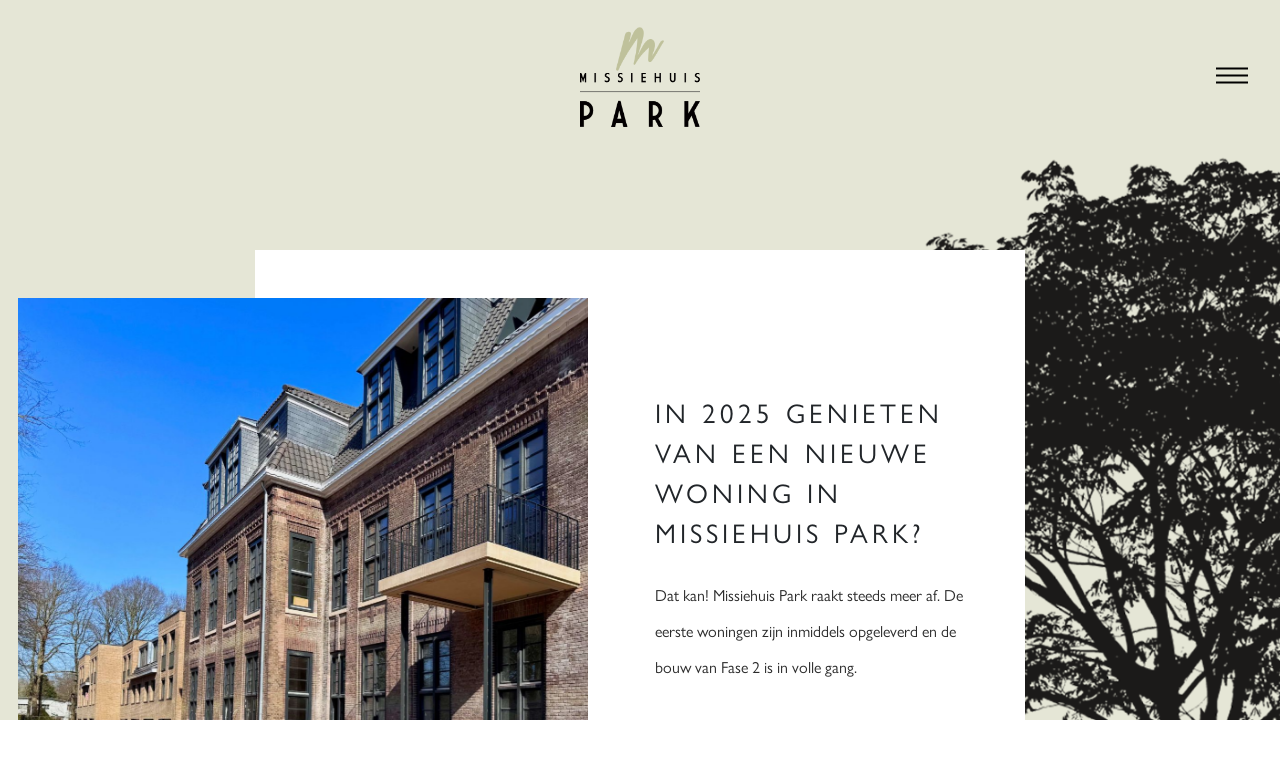

--- FILE ---
content_type: text/html; charset=UTF-8
request_url: https://www.missiehuispark.nl/planning/
body_size: 13510
content:
<!DOCTYPE html> <html lang="nl" class="h-100"> <head> <meta charset="utf-8"> <title>Planning - Missiehuis Park - Nieuwbouw in Driehuis</title> <meta name="viewport" content="width=device-width, initial-scale=1, shrink-to-fit=no"> <meta http-equiv="X-UA-Compatible" content="IE=edge"> <meta http-equiv="Content-Language" content="NL"> <meta name="robots" content="index, follow"> <link rel="apple-touch-icon" sizes="152x152" href="/apple-touch-icon.png"> <link rel="icon" type="image/png" sizes="32x32" href="/favicon-32x32.png"> <link rel="icon" type="image/png" sizes="16x16" href="/favicon-16x16.png"> <link rel="manifest" href="/site.webmanifest"> <meta name="msapplication-TileColor" content="#da532c"> <meta name="theme-color" content="#ffffff"> <link rel="stylesheet" href="/css/screen.css?id=6bab57e88d16f228c349502a98912aa4"> <script type="text/javascript" src="https://static.nbo.nl/Scripts/jquery/jquery-1.11.2.min.js"></script> <script type="text/javascript">//<![CDATA[
        var renderStart = new Date().getTime();
        function addEvent(element, eventName, fn) { if (element.addEventListener) element.addEventListener(eventName, fn, false);else if (element.attachEvent) element.attachEvent('on' + eventName, fn);}
        addEvent(window, 'load', function(){ $(document.body).append('<img src="/feed/referrer.gif?i=1115760866&r=' + escape(document.referrer) + '&t=' + (new Date().getTime()-renderStart) + '&s=' + window.screen.availWidth + 'x' + window.screen.availHeight + '" NOSAVE style="position:absolute; visibility:hidden;bottom:0;left:0;" />');});
        //]]></script> <script>
    "use strict";

    var _slicedToArray = function () { function sliceIterator(arr, i) { var _arr = []; var _n = true; var _d = false; var _e = undefined; try { for (var _i = arr[Symbol.iterator](), _s; !(_n = (_s = _i.next()).done); _n = true) { _arr.push(_s.value); if (i && _arr.length === i) break; } } catch (err) { _d = true; _e = err; } finally { try { if (!_n && _i["return"]) _i["return"](); } finally { if (_d) throw _e; } } return _arr; } return function (arr, i) { if (Array.isArray(arr)) { return arr; } else if (Symbol.iterator in Object(arr)) { return sliceIterator(arr, i); } else { throw new TypeError("Invalid attempt to destructure non-iterable instance"); } }; }();
    function setCookie(name, val, days) { var today = new Date(); var expire = new Date(); if (days == null || days === 0) days = 1; expire.setTime(today.getTime() + 3600000 * 24 * days); document.cookie = name + "=" + val + ";expires=" + expire.toGMTString() + ";path=/"; }
    function getCookie(name) { var cookie = {}; document.cookie.split(';').forEach(function (el) { var _el$split = el.split('='), _el$split2 = _slicedToArray(_el$split, 2), k = _el$split2[0], v = _el$split2[1]; cookie[k.trim()] = v; }); return cookie[name] ? JSON.parse(cookie[name]) : undefined; }
    function eraseCookie(name) {
        document.cookie = name + '=; expires=Thu, 01 Jan 1970 00:00:00 UTC; path=/;';
    }
    function clearCookies() {
        var cookies = document.cookie.split(";");
        for (var i = 0; i < cookies.length; i++) {
            eraseCookie(cookies[i].split("=")[0]);
        }
    }
    $(function () {
        var cs = getCookie('cookieConsent');
        if(!cs) showCookieModal();
        $(".showCookieModal").click(function () {
            showCookieModal();
        });

        function showCookieModal() {
            var body = $("body");
            var head = $("head");
            $(head).prepend('<style>#cMelding, #cMelding *, #cMelding a:hover, #cMelding a:visited, #cMelding a:active { background: none; border: none; bottom: auto; clear: none; cursor: default; float: none; font-family: Arial, Helvetica, sans-serif; font-size: medium; font-style: normal; font-weight: normal; height: auto; left: auto; letter-spacing: normal; line-height: normal; max-height: none; max-width: none; min-height: 0; min-width: 0; overflow: visible; position: static; right: auto; text-align: left; text-decoration: none; text-indent: 0; text-transform: none; top: auto; visibility: visible; white-space: normal; width: auto; z-index: auto; } #cMelding table th { padding-bottom: 5px; border-bottom: 1px solid #ccc; font-size: 13px; font-weight: bold; padding-right: 5px; } #cMelding table tr td { font-size: 12px; padding: 8px 10px 8px 0; }</style>');
            var cMelding = $('<div id="cMelding" style="background-color:#fff;color:#000 !important; z-index: 9001; position: fixed; width:100%; min-height:160px; margin: auto; left: 0; bottom: 0; right: 0; padding:10px;box-shadow: #bdbdbd 2px 2px 40px 2px;"> <div style="width:100%;max-width:950px;margin:0 auto;"> <h3 style="font-weight:bold;"> Welkom, deze website maakt gebruik van cookies </h3> <p style="font-size:13px;"> We plaatsen cookies om de site goed te laten functioneren en bezoekersstatistieken te meten. Graag vragen wij toestemming voor het gebruik van deze gegevens en bieden de gelegenheid zelf de instellingen aan te passen. Voor meer informatie lees ons <a style="font-size:13px;cursor:pointer;" href="/privacy">privacybeleid</a>.</p> <div style="border: 1px solid #ccc; border-top-left-radius:5px;border-bottom-left-radius:5px;display: inline-block;padding-left:5px;"> <label style="border-right:1px solid #ccc;padding-right:5px;margin-right:3px;margin-bottom:0;"> <input type="checkbox" name="noodzakelijk" value="noodzakelijk" checked disabled /> Noodzakelijk </label> <label style="margin-bottom:0;padding-right:5px;margin-right:3px;"> <input type="checkbox" name="marketing" value="marketing" checked /> Marketing </label>  </div> <span class="cAgree" style="display: inline-block; background-color: #18a300; border: 1px solid #18a300; padding: 3px 2px; min-width: 80px; color: #ffffff; cursor:pointer;text-align:center;float:right;">Akkoord</span> <table id="cInfoTable" style="display:none;margin-top:10px;"> <tr> <th>Naam</th> <th>Aanbieder</th> <th>Doel</th> <th>Vervaldatum</th> <th>Type</th> </tr> <tr> <td>consentCookie</td> <td>Nieuwbouw Nederland</td> <td>Slaat de cookiestatus van de gebruiker op voor het huidige domein</td> <td>1 jaar</td> <td>HTTP</td> </tr> </table> </div> </div>');
            $(body).prepend(cMelding);
            var cs = getCookie('cookieConsent');
            if (cs) {
                $(cMelding).find("input[type=checkbox]").prop("checked", false);
                $.each(cs, function (k) {
                    $(cMelding).find("input[name=" + k + "]").prop('checked', true);
                });
            }
            $(cMelding).find(".cAgree").click(function () {
                var cb = $(cMelding).find("input:checkbox:checked");
                var cookieConsentString = {};
                $.each(cb, function (k, v) {
                    var name = $(v).attr("name");
                    cookieConsentString[name] = true;
                });
                cookieConsentString['noodzakelijk'] = true;
                cookieConsentString['stamp'] = +new Date();

                setCookie('cookieConsent', JSON.stringify(cookieConsentString), 365);
                $(cMelding).hide();
                setTrackers(saveTrackers);
            });
        }

        $('body').on('click', '#cTriggerInfo', function () {
            var cInfoTable = $("#cInfoTable");
            if ($(cInfoTable).is(":visible")) {
                $(cInfoTable).innerHTML = 'Details tonen';
                $(cInfoTable).fadeOut();
            } else {
                $(cInfoTable).innerHTML = 'Details verbergen';
                $(cInfoTable).fadeIn();
            }
        });
    });

    
    var saveTrackers = [];
    function setTrackers(aTrackers){
        var cs = getCookie('cookieConsent');
        if (cs) {
            if(aTrackers['GAN']) setGAN(aTrackers['GAN']);
            if (cs.marketing) {
                
                                    if(aTrackers['GTM']) setGTM(aTrackers['GTM']);
                    if(aTrackers['FBP']) setFBP(aTrackers['FBP']);
                                
            }
        }else{
            if(aTrackers['GAN']) setGAN(aTrackers['GAN']);
            saveTrackers = aTrackers;
        }
    }

    function setGAN(aGAN){
        var s = document.createElement('script');
        s.async = true;
        s.src = 'https://www.googletagmanager.com/gtag/js?id='+aGAN[0];
        document.head.appendChild(s);
        window.dataLayer = window.dataLayer || [];
        window.gtag = function gtag(){
            dataLayer.push(arguments);
        }
        gtag('js', new Date());
        for(var i in aGAN){
            gtag('config', aGAN[i]);
        }
    }

    function setGTM(aGTM){
        for(var key in aGTM){
            (function(w,d,s,l,i){w[l]=w[l]||[];w[l].push({'gtm.start':
                    new Date().getTime(),event:'gtm.js'});var f=d.getElementsByTagName(s)[0],
                j=d.createElement(s),dl=l!='dataLayer'?'&l='+l:'';j.async=true;j.src=
                'https://www.googletagmanager.com/gtm.js?id='+i+dl;f.parentNode.insertBefore(j,f);
            })(window,document,'script','dataLayer',aGTM[key]);
        }
    }

    function setFBP(aFBP){
        !function(f,b,e,v,n,t,s){if(f.fbq)return;n=f.fbq=function(){n.callMethod? n.callMethod.apply(n,arguments):n.queue.push(arguments)};if(!f._fbq)f._fbq=n;n.push=n;n.loaded=!0;n.version='2.0';n.queue=[];t=b.createElement(e);t.async=!0;t.src=v;s=b.getElementsByTagName(e)[0];s.parentNode.insertBefore(t,s)}(window,document,'script','https://connect.facebook.net/en_US/fbevents.js');
        for(let i in aFBP){
            fbq('init', aFBP[i]);
            fbq('track', 'PageView');
        }
    }
    

</script> <script async src='https://www.google-analytics.com/analytics.js'></script> <script>
            var aTrackers = JSON.parse('{"GAN":["UA-81020604-8","G-144BBW7DDG"],"GTM":["GTM-PZTG7LK"],"FBP":["eyq5tmu7yzofle570jr4bmzp9d83xn"]}');
            if(aTrackers != []) setTrackers(aTrackers);
        </script> </head> <body class="d-flex flex-column h-100" id="body"> <main role="main" class="flex-shrink-0"> <nav class="navbar navbar-expand-xxl navbar-light bg-secondary"> <div class="container-fluid"> <div class="d-flex position-relative justify-content-center w-100 d-xxl-none"> <div class="nav-logo"> <a href="/"> <img src="/img/logo.png" alt="Missiehuis Park - Nieuwbouw in Driehuis" class="img-fluid"> </a> </div> <button onclick="openOffcanvas()" id="hamburger" class="navbar-toggler hamburger hamburger--collapse" type="button" data-toggle="collapse" data-target="#navbarSupportedContent" aria-controls="navbarSupportedContent" aria-expanded="false" aria-label="Toggle navigation"> <span class="hamburger-box"> <span class="hamburger-inner"></span> </span> </button> </div> <div class="offcanvas py-11 py-xxl-0" id="offcanvas"> <div class="w-100 pt-vh pb-3 py-xxl-0"> <div class="row"> <div class="col-xxl d-xxl-flex align-items-end justify-content-end"> <ul class="navbar-nav" id="navbar-items-1"> <li class="nav-item dropdown"> <a class="nav-link dropdown-toggle" href="/planinformatie/" data-toggle="dropdown" aria-haspopup="true" aria-expanded="false">Het plan</a> <div class="dropdown-menu dropdown-menu-right mx-3 mx-xxl-0 mb-3 mb-xxl-0"> <a class="dropdown-item" href="/planinformatie/het-plan/">WONEN</a> <a class="dropdown-item" href="/planinformatie/locatie/">LOCATIE</a> <a class="dropdown-item" href="/planinformatie/historie/">HISTORIE</a> <a class="dropdown-item" href="/planinformatie/maak-kennis-met-driehuis/">MAAK KENNIS MET DRIEHUIS</a> </div> </li> <li class="nav-item active"> <a class="nav-link" href="/planning/">Planning</a> </li> <li class="nav-item"> <a class="nav-link" href="/aanbod/">Aanbod</a> </li> </ul> </div> <div class="d-none d-xxl-flex col-xxl-auto"> <div class="nav-logo"> <a href="/"> <img src="/img/logo.png" alt="Missiehuis Park - Nieuwbouw in Driehuis" class="img-fluid"> </a> </div> </div> <div class="col-xxl d-xxl-flex align-items-end justify-content-start"> <ul class="navbar-nav mr-auto" id="navbar-items-2"> <li class="nav-item"> <a class="nav-link" href="/nieuws/">NIEUWS</a> </li> <li class="nav-item dropdown"> <a class="nav-link dropdown-toggle" href="/verkoopinformatie/" data-toggle="dropdown" aria-haspopup="true" aria-expanded="false">Verkoopinformatie</a> <div class="dropdown-menu dropdown-menu-right mx-3 mx-xxl-0 mb-3 mb-xxl-0"> <a class="dropdown-item" href="/verkoopinformatie/downloads/">DOWNLOADS</a> <a class="dropdown-item" href="/verkoopinformatie/contact/">CONTACT</a> <a class="dropdown-item" href="/verkoopinformatie/bouwplaats-foto-s/">BOUWPLAATS FOTO&#039;S</a> </div> </li> <li class="nav-item"> <li class="nav-item d-flex"> <a class="nav-link btn btn-outline-primary px-2 m-2 m-xxl-0" href="/aanmelden/">Inschrijven</a> </li> </li> </ul> </div> </div> </div> </div> </div> </nav> <header class="s-header d-flex align-items-center justify-content-center"> <div class="container py-5 py-lg-8"> <div class="row justify-content-center"> <div class="col-lg-8"> <div class="bg-white p-5 wit-blok"> <div id="carouselHeader" class="carousel slide" data-ride="carousel"> <div class="carousel-inner h-100"> <div class="carousel-item active h-100"> <div class="d-block h-100"> <picture class="w-100 h-100 d-block"> <source type="image/webp" srcset="
    /media/slider/2b/2b9ef66283098a820abbc2528b40b133/576/img-9223.jpg
     576w,
    /media/slider/2b/2b9ef66283098a820abbc2528b40b133/768/img-9223.jpg
     768w,
    /media/slider/2b/2b9ef66283098a820abbc2528b40b133/1024/img-9223.jpg
     1024w,
    /media/slider/2b/2b9ef66283098a820abbc2528b40b133/1280/img-9223.jpg
     1280w,
    /media/slider/2b/2b9ef66283098a820abbc2528b40b133/1440/img-9223.jpg
     1440w,
    /media/slider/2b/2b9ef66283098a820abbc2528b40b133/1920/img-9223.jpg
     1920w,
    /media/slider/2b/2b9ef66283098a820abbc2528b40b133/2560/img-9223.jpg
     2560w" sizes="(max-width: 576px) 576px,(max-width: 768px) 768px,(max-width: 1024px) 1024px,(max-width: 1280px) 1280px,(max-width: 1440px) 1440px,(max-width: 1920px) 1920px,2560px"> <img srcset="
    /media/slider/2b/2b9ef66283098a820abbc2528b40b133/576/img-9223.jpg
     576w,
    /media/slider/2b/2b9ef66283098a820abbc2528b40b133/768/img-9223.jpg
     768w,
    /media/slider/2b/2b9ef66283098a820abbc2528b40b133/1024/img-9223.jpg
     1024w,
    /media/slider/2b/2b9ef66283098a820abbc2528b40b133/1280/img-9223.jpg
     1280w,
    /media/slider/2b/2b9ef66283098a820abbc2528b40b133/1440/img-9223.jpg
     1440w,
    /media/slider/2b/2b9ef66283098a820abbc2528b40b133/1920/img-9223.jpg
     1920w,
    /media/slider/2b/2b9ef66283098a820abbc2528b40b133/2560/img-9223.jpg
     2560w" sizes="(max-width: 576px) 576px,(max-width: 768px) 768px,(max-width: 1024px) 1024px,(max-width: 1280px) 1280px,(max-width: 1440px) 1440px,(max-width: 1920px) 1920px,2560px" src="
    /media/slider/2b/2b9ef66283098a820abbc2528b40b133/2560/img-9223.jpg
    " width="2560" height="" alt="" class="d-block h-100 w-100" loading="lazy" style="object-fit:cover;object-position:center;"> </picture> </div> </div> <div class="carousel-item h-100"> <div class="d-block h-100"> <picture class="w-100 h-100 d-block"> <source type="image/webp" srcset="
    /media/slider/b7/b7a54b87267859e23486b9fa090972ce/576/20250307-134957.jpg
     576w,
    /media/slider/b7/b7a54b87267859e23486b9fa090972ce/768/20250307-134957.jpg
     768w,
    /media/slider/b7/b7a54b87267859e23486b9fa090972ce/1024/20250307-134957.jpg
     1024w,
    /media/slider/b7/b7a54b87267859e23486b9fa090972ce/1280/20250307-134957.jpg
     1280w,
    /media/slider/b7/b7a54b87267859e23486b9fa090972ce/1440/20250307-134957.jpg
     1440w,
    /media/slider/b7/b7a54b87267859e23486b9fa090972ce/1920/20250307-134957.jpg
     1920w,
    /media/slider/b7/b7a54b87267859e23486b9fa090972ce/2560/20250307-134957.jpg
     2560w" sizes="(max-width: 576px) 576px,(max-width: 768px) 768px,(max-width: 1024px) 1024px,(max-width: 1280px) 1280px,(max-width: 1440px) 1440px,(max-width: 1920px) 1920px,2560px"> <img srcset="
    /media/slider/b7/b7a54b87267859e23486b9fa090972ce/576/20250307-134957.jpg
     576w,
    /media/slider/b7/b7a54b87267859e23486b9fa090972ce/768/20250307-134957.jpg
     768w,
    /media/slider/b7/b7a54b87267859e23486b9fa090972ce/1024/20250307-134957.jpg
     1024w,
    /media/slider/b7/b7a54b87267859e23486b9fa090972ce/1280/20250307-134957.jpg
     1280w,
    /media/slider/b7/b7a54b87267859e23486b9fa090972ce/1440/20250307-134957.jpg
     1440w,
    /media/slider/b7/b7a54b87267859e23486b9fa090972ce/1920/20250307-134957.jpg
     1920w,
    /media/slider/b7/b7a54b87267859e23486b9fa090972ce/2560/20250307-134957.jpg
     2560w" sizes="(max-width: 576px) 576px,(max-width: 768px) 768px,(max-width: 1024px) 1024px,(max-width: 1280px) 1280px,(max-width: 1440px) 1440px,(max-width: 1920px) 1920px,2560px" src="
    /media/slider/b7/b7a54b87267859e23486b9fa090972ce/2560/20250307-134957.jpg
    " width="2560" height="" alt="" class="d-block h-100 w-100" loading="lazy" style="object-fit:cover;object-position:center;"> </picture> </div> </div> <div class="carousel-item h-100"> <div class="d-block h-100"> <picture class="w-100 h-100 d-block"> <source type="image/webp" srcset="
    /media/slider/b6/b60078635f16e6c40830014f498b4c2d/576/20250307-135951.jpg
     576w,
    /media/slider/b6/b60078635f16e6c40830014f498b4c2d/768/20250307-135951.jpg
     768w,
    /media/slider/b6/b60078635f16e6c40830014f498b4c2d/1024/20250307-135951.jpg
     1024w,
    /media/slider/b6/b60078635f16e6c40830014f498b4c2d/1280/20250307-135951.jpg
     1280w,
    /media/slider/b6/b60078635f16e6c40830014f498b4c2d/1440/20250307-135951.jpg
     1440w,
    /media/slider/b6/b60078635f16e6c40830014f498b4c2d/1920/20250307-135951.jpg
     1920w,
    /media/slider/b6/b60078635f16e6c40830014f498b4c2d/2560/20250307-135951.jpg
     2560w" sizes="(max-width: 576px) 576px,(max-width: 768px) 768px,(max-width: 1024px) 1024px,(max-width: 1280px) 1280px,(max-width: 1440px) 1440px,(max-width: 1920px) 1920px,2560px"> <img srcset="
    /media/slider/b6/b60078635f16e6c40830014f498b4c2d/576/20250307-135951.jpg
     576w,
    /media/slider/b6/b60078635f16e6c40830014f498b4c2d/768/20250307-135951.jpg
     768w,
    /media/slider/b6/b60078635f16e6c40830014f498b4c2d/1024/20250307-135951.jpg
     1024w,
    /media/slider/b6/b60078635f16e6c40830014f498b4c2d/1280/20250307-135951.jpg
     1280w,
    /media/slider/b6/b60078635f16e6c40830014f498b4c2d/1440/20250307-135951.jpg
     1440w,
    /media/slider/b6/b60078635f16e6c40830014f498b4c2d/1920/20250307-135951.jpg
     1920w,
    /media/slider/b6/b60078635f16e6c40830014f498b4c2d/2560/20250307-135951.jpg
     2560w" sizes="(max-width: 576px) 576px,(max-width: 768px) 768px,(max-width: 1024px) 1024px,(max-width: 1280px) 1280px,(max-width: 1440px) 1440px,(max-width: 1920px) 1920px,2560px" src="
    /media/slider/b6/b60078635f16e6c40830014f498b4c2d/2560/20250307-135951.jpg
    " width="2560" height="" alt="" class="d-block h-100 w-100" loading="lazy" style="object-fit:cover;object-position:center;"> </picture> </div> </div> <div class="carousel-item h-100"> <div class="d-block h-100"> <picture class="w-100 h-100 d-block"> <source type="image/webp" srcset="
    /media/slider/5d/5d90e3af922b7f7a695b8c600960fe79/576/20250307-133751.jpg
     576w,
    /media/slider/5d/5d90e3af922b7f7a695b8c600960fe79/768/20250307-133751.jpg
     768w,
    /media/slider/5d/5d90e3af922b7f7a695b8c600960fe79/1024/20250307-133751.jpg
     1024w,
    /media/slider/5d/5d90e3af922b7f7a695b8c600960fe79/1280/20250307-133751.jpg
     1280w,
    /media/slider/5d/5d90e3af922b7f7a695b8c600960fe79/1440/20250307-133751.jpg
     1440w,
    /media/slider/5d/5d90e3af922b7f7a695b8c600960fe79/1920/20250307-133751.jpg
     1920w,
    /media/slider/5d/5d90e3af922b7f7a695b8c600960fe79/2560/20250307-133751.jpg
     2560w" sizes="(max-width: 576px) 576px,(max-width: 768px) 768px,(max-width: 1024px) 1024px,(max-width: 1280px) 1280px,(max-width: 1440px) 1440px,(max-width: 1920px) 1920px,2560px"> <img srcset="
    /media/slider/5d/5d90e3af922b7f7a695b8c600960fe79/576/20250307-133751.jpg
     576w,
    /media/slider/5d/5d90e3af922b7f7a695b8c600960fe79/768/20250307-133751.jpg
     768w,
    /media/slider/5d/5d90e3af922b7f7a695b8c600960fe79/1024/20250307-133751.jpg
     1024w,
    /media/slider/5d/5d90e3af922b7f7a695b8c600960fe79/1280/20250307-133751.jpg
     1280w,
    /media/slider/5d/5d90e3af922b7f7a695b8c600960fe79/1440/20250307-133751.jpg
     1440w,
    /media/slider/5d/5d90e3af922b7f7a695b8c600960fe79/1920/20250307-133751.jpg
     1920w,
    /media/slider/5d/5d90e3af922b7f7a695b8c600960fe79/2560/20250307-133751.jpg
     2560w" sizes="(max-width: 576px) 576px,(max-width: 768px) 768px,(max-width: 1024px) 1024px,(max-width: 1280px) 1280px,(max-width: 1440px) 1440px,(max-width: 1920px) 1920px,2560px" src="
    /media/slider/5d/5d90e3af922b7f7a695b8c600960fe79/2560/20250307-133751.jpg
    " width="2560" height="" alt="" class="d-block h-100 w-100" loading="lazy" style="object-fit:cover;object-position:center;"> </picture> </div> </div> <div class="carousel-item h-100"> <div class="d-block h-100"> <picture class="w-100 h-100 d-block"> <source type="image/webp" srcset="
    /media/slider/1f/1f036bf402706c84c16b7c5e2b1abee9/576/20250307-132626.jpg
     576w,
    /media/slider/1f/1f036bf402706c84c16b7c5e2b1abee9/768/20250307-132626.jpg
     768w,
    /media/slider/1f/1f036bf402706c84c16b7c5e2b1abee9/1024/20250307-132626.jpg
     1024w,
    /media/slider/1f/1f036bf402706c84c16b7c5e2b1abee9/1280/20250307-132626.jpg
     1280w,
    /media/slider/1f/1f036bf402706c84c16b7c5e2b1abee9/1440/20250307-132626.jpg
     1440w,
    /media/slider/1f/1f036bf402706c84c16b7c5e2b1abee9/1920/20250307-132626.jpg
     1920w,
    /media/slider/1f/1f036bf402706c84c16b7c5e2b1abee9/2560/20250307-132626.jpg
     2560w" sizes="(max-width: 576px) 576px,(max-width: 768px) 768px,(max-width: 1024px) 1024px,(max-width: 1280px) 1280px,(max-width: 1440px) 1440px,(max-width: 1920px) 1920px,2560px"> <img srcset="
    /media/slider/1f/1f036bf402706c84c16b7c5e2b1abee9/576/20250307-132626.jpg
     576w,
    /media/slider/1f/1f036bf402706c84c16b7c5e2b1abee9/768/20250307-132626.jpg
     768w,
    /media/slider/1f/1f036bf402706c84c16b7c5e2b1abee9/1024/20250307-132626.jpg
     1024w,
    /media/slider/1f/1f036bf402706c84c16b7c5e2b1abee9/1280/20250307-132626.jpg
     1280w,
    /media/slider/1f/1f036bf402706c84c16b7c5e2b1abee9/1440/20250307-132626.jpg
     1440w,
    /media/slider/1f/1f036bf402706c84c16b7c5e2b1abee9/1920/20250307-132626.jpg
     1920w,
    /media/slider/1f/1f036bf402706c84c16b7c5e2b1abee9/2560/20250307-132626.jpg
     2560w" sizes="(max-width: 576px) 576px,(max-width: 768px) 768px,(max-width: 1024px) 1024px,(max-width: 1280px) 1280px,(max-width: 1440px) 1440px,(max-width: 1920px) 1920px,2560px" src="
    /media/slider/1f/1f036bf402706c84c16b7c5e2b1abee9/2560/20250307-132626.jpg
    " width="2560" height="" alt="" class="d-block h-100 w-100" loading="lazy" style="object-fit:cover;object-position:center;"> </picture> </div> </div> <div class="carousel-item h-100"> <div class="d-block h-100"> <picture class="w-100 h-100 d-block"> <source type="image/webp" srcset="
    /media/slider/49/49e79d601cc29378a49830fb632e74c1/576/img-9270-3.jpg
     576w,
    /media/slider/49/49e79d601cc29378a49830fb632e74c1/768/img-9270-3.jpg
     768w,
    /media/slider/49/49e79d601cc29378a49830fb632e74c1/1024/img-9270-3.jpg
     1024w,
    /media/slider/49/49e79d601cc29378a49830fb632e74c1/1280/img-9270-3.jpg
     1280w,
    /media/slider/49/49e79d601cc29378a49830fb632e74c1/1440/img-9270-3.jpg
     1440w,
    /media/slider/49/49e79d601cc29378a49830fb632e74c1/1920/img-9270-3.jpg
     1920w,
    /media/slider/49/49e79d601cc29378a49830fb632e74c1/2560/img-9270-3.jpg
     2560w" sizes="(max-width: 576px) 576px,(max-width: 768px) 768px,(max-width: 1024px) 1024px,(max-width: 1280px) 1280px,(max-width: 1440px) 1440px,(max-width: 1920px) 1920px,2560px"> <img srcset="
    /media/slider/49/49e79d601cc29378a49830fb632e74c1/576/img-9270-3.jpg
     576w,
    /media/slider/49/49e79d601cc29378a49830fb632e74c1/768/img-9270-3.jpg
     768w,
    /media/slider/49/49e79d601cc29378a49830fb632e74c1/1024/img-9270-3.jpg
     1024w,
    /media/slider/49/49e79d601cc29378a49830fb632e74c1/1280/img-9270-3.jpg
     1280w,
    /media/slider/49/49e79d601cc29378a49830fb632e74c1/1440/img-9270-3.jpg
     1440w,
    /media/slider/49/49e79d601cc29378a49830fb632e74c1/1920/img-9270-3.jpg
     1920w,
    /media/slider/49/49e79d601cc29378a49830fb632e74c1/2560/img-9270-3.jpg
     2560w" sizes="(max-width: 576px) 576px,(max-width: 768px) 768px,(max-width: 1024px) 1024px,(max-width: 1280px) 1280px,(max-width: 1440px) 1440px,(max-width: 1920px) 1920px,2560px" src="
    /media/slider/49/49e79d601cc29378a49830fb632e74c1/2560/img-9270-3.jpg
    " width="2560" height="" alt="" class="d-block h-100 w-100" loading="lazy" style="object-fit:cover;object-position:center;"> </picture> </div> </div> <div class="carousel-item h-100"> <div class="d-block h-100"> <picture class="w-100 h-100 d-block"> <source type="image/webp" srcset="
    /media/slider/a8/a821d4e25c892d512e6bdaf3071e1443/576/img-0148.jpg
     576w,
    /media/slider/a8/a821d4e25c892d512e6bdaf3071e1443/768/img-0148.jpg
     768w,
    /media/slider/a8/a821d4e25c892d512e6bdaf3071e1443/1024/img-0148.jpg
     1024w,
    /media/slider/a8/a821d4e25c892d512e6bdaf3071e1443/1280/img-0148.jpg
     1280w,
    /media/slider/a8/a821d4e25c892d512e6bdaf3071e1443/1440/img-0148.jpg
     1440w,
    /media/slider/a8/a821d4e25c892d512e6bdaf3071e1443/1920/img-0148.jpg
     1920w,
    /media/slider/a8/a821d4e25c892d512e6bdaf3071e1443/2560/img-0148.jpg
     2560w" sizes="(max-width: 576px) 576px,(max-width: 768px) 768px,(max-width: 1024px) 1024px,(max-width: 1280px) 1280px,(max-width: 1440px) 1440px,(max-width: 1920px) 1920px,2560px"> <img srcset="
    /media/slider/a8/a821d4e25c892d512e6bdaf3071e1443/576/img-0148.jpg
     576w,
    /media/slider/a8/a821d4e25c892d512e6bdaf3071e1443/768/img-0148.jpg
     768w,
    /media/slider/a8/a821d4e25c892d512e6bdaf3071e1443/1024/img-0148.jpg
     1024w,
    /media/slider/a8/a821d4e25c892d512e6bdaf3071e1443/1280/img-0148.jpg
     1280w,
    /media/slider/a8/a821d4e25c892d512e6bdaf3071e1443/1440/img-0148.jpg
     1440w,
    /media/slider/a8/a821d4e25c892d512e6bdaf3071e1443/1920/img-0148.jpg
     1920w,
    /media/slider/a8/a821d4e25c892d512e6bdaf3071e1443/2560/img-0148.jpg
     2560w" sizes="(max-width: 576px) 576px,(max-width: 768px) 768px,(max-width: 1024px) 1024px,(max-width: 1280px) 1280px,(max-width: 1440px) 1440px,(max-width: 1920px) 1920px,2560px" src="
    /media/slider/a8/a821d4e25c892d512e6bdaf3071e1443/2560/img-0148.jpg
    " width="2560" height="" alt="" class="d-block h-100 w-100" loading="lazy" style="object-fit:cover;object-position:center;"> </picture> </div> </div> <div class="carousel-item h-100"> <div class="d-block h-100"> <picture class="w-100 h-100 d-block"> <source type="image/webp" srcset="
    /media/slider/f0/f00ce12c8be108969efbff469c91b02f/576/2440-mhp-view01-do-verkoop-met-bomen.jpg
     576w,
    /media/slider/f0/f00ce12c8be108969efbff469c91b02f/768/2440-mhp-view01-do-verkoop-met-bomen.jpg
     768w,
    /media/slider/f0/f00ce12c8be108969efbff469c91b02f/1024/2440-mhp-view01-do-verkoop-met-bomen.jpg
     1024w,
    /media/slider/f0/f00ce12c8be108969efbff469c91b02f/1280/2440-mhp-view01-do-verkoop-met-bomen.jpg
     1280w,
    /media/slider/f0/f00ce12c8be108969efbff469c91b02f/1440/2440-mhp-view01-do-verkoop-met-bomen.jpg
     1440w,
    /media/slider/f0/f00ce12c8be108969efbff469c91b02f/1920/2440-mhp-view01-do-verkoop-met-bomen.jpg
     1920w,
    /media/slider/f0/f00ce12c8be108969efbff469c91b02f/2560/2440-mhp-view01-do-verkoop-met-bomen.jpg
     2560w" sizes="(max-width: 576px) 576px,(max-width: 768px) 768px,(max-width: 1024px) 1024px,(max-width: 1280px) 1280px,(max-width: 1440px) 1440px,(max-width: 1920px) 1920px,2560px"> <img srcset="
    /media/slider/f0/f00ce12c8be108969efbff469c91b02f/576/2440-mhp-view01-do-verkoop-met-bomen.jpg
     576w,
    /media/slider/f0/f00ce12c8be108969efbff469c91b02f/768/2440-mhp-view01-do-verkoop-met-bomen.jpg
     768w,
    /media/slider/f0/f00ce12c8be108969efbff469c91b02f/1024/2440-mhp-view01-do-verkoop-met-bomen.jpg
     1024w,
    /media/slider/f0/f00ce12c8be108969efbff469c91b02f/1280/2440-mhp-view01-do-verkoop-met-bomen.jpg
     1280w,
    /media/slider/f0/f00ce12c8be108969efbff469c91b02f/1440/2440-mhp-view01-do-verkoop-met-bomen.jpg
     1440w,
    /media/slider/f0/f00ce12c8be108969efbff469c91b02f/1920/2440-mhp-view01-do-verkoop-met-bomen.jpg
     1920w,
    /media/slider/f0/f00ce12c8be108969efbff469c91b02f/2560/2440-mhp-view01-do-verkoop-met-bomen.jpg
     2560w" sizes="(max-width: 576px) 576px,(max-width: 768px) 768px,(max-width: 1024px) 1024px,(max-width: 1280px) 1280px,(max-width: 1440px) 1440px,(max-width: 1920px) 1920px,2560px" src="
    /media/slider/f0/f00ce12c8be108969efbff469c91b02f/2560/2440-mhp-view01-do-verkoop-met-bomen.jpg
    " width="2560" height="" alt="" class="d-block h-100 w-100" loading="lazy" style="object-fit:cover;object-position:center;"> </picture> </div> </div> <div class="carousel-item h-100"> <div class="d-block h-100"> <picture class="w-100 h-100 d-block"> <source type="image/webp" srcset="
    /media/slider/a2/a262d856fd6b90f517c431d36f37f3b9/576/mhp-view12-4-with-bushes.jpg
     576w,
    /media/slider/a2/a262d856fd6b90f517c431d36f37f3b9/768/mhp-view12-4-with-bushes.jpg
     768w,
    /media/slider/a2/a262d856fd6b90f517c431d36f37f3b9/1024/mhp-view12-4-with-bushes.jpg
     1024w,
    /media/slider/a2/a262d856fd6b90f517c431d36f37f3b9/1280/mhp-view12-4-with-bushes.jpg
     1280w,
    /media/slider/a2/a262d856fd6b90f517c431d36f37f3b9/1440/mhp-view12-4-with-bushes.jpg
     1440w,
    /media/slider/a2/a262d856fd6b90f517c431d36f37f3b9/1920/mhp-view12-4-with-bushes.jpg
     1920w,
    /media/slider/a2/a262d856fd6b90f517c431d36f37f3b9/2560/mhp-view12-4-with-bushes.jpg
     2560w" sizes="(max-width: 576px) 576px,(max-width: 768px) 768px,(max-width: 1024px) 1024px,(max-width: 1280px) 1280px,(max-width: 1440px) 1440px,(max-width: 1920px) 1920px,2560px"> <img srcset="
    /media/slider/a2/a262d856fd6b90f517c431d36f37f3b9/576/mhp-view12-4-with-bushes.jpg
     576w,
    /media/slider/a2/a262d856fd6b90f517c431d36f37f3b9/768/mhp-view12-4-with-bushes.jpg
     768w,
    /media/slider/a2/a262d856fd6b90f517c431d36f37f3b9/1024/mhp-view12-4-with-bushes.jpg
     1024w,
    /media/slider/a2/a262d856fd6b90f517c431d36f37f3b9/1280/mhp-view12-4-with-bushes.jpg
     1280w,
    /media/slider/a2/a262d856fd6b90f517c431d36f37f3b9/1440/mhp-view12-4-with-bushes.jpg
     1440w,
    /media/slider/a2/a262d856fd6b90f517c431d36f37f3b9/1920/mhp-view12-4-with-bushes.jpg
     1920w,
    /media/slider/a2/a262d856fd6b90f517c431d36f37f3b9/2560/mhp-view12-4-with-bushes.jpg
     2560w" sizes="(max-width: 576px) 576px,(max-width: 768px) 768px,(max-width: 1024px) 1024px,(max-width: 1280px) 1280px,(max-width: 1440px) 1440px,(max-width: 1920px) 1920px,2560px" src="
    /media/slider/a2/a262d856fd6b90f517c431d36f37f3b9/2560/mhp-view12-4-with-bushes.jpg
    " width="2560" height="" alt="" class="d-block h-100 w-100" loading="lazy" style="object-fit:cover;object-position:center;"> </picture> </div> </div> <div class="carousel-item h-100"> <div class="d-block h-100"> <picture class="w-100 h-100 d-block"> <source type="image/webp" srcset="
    /media/slider/02/022228c673137f1f6f06fd888b465cae/576/mhp-view13-do-verkoop.jpg
     576w,
    /media/slider/02/022228c673137f1f6f06fd888b465cae/768/mhp-view13-do-verkoop.jpg
     768w,
    /media/slider/02/022228c673137f1f6f06fd888b465cae/1024/mhp-view13-do-verkoop.jpg
     1024w,
    /media/slider/02/022228c673137f1f6f06fd888b465cae/1280/mhp-view13-do-verkoop.jpg
     1280w,
    /media/slider/02/022228c673137f1f6f06fd888b465cae/1440/mhp-view13-do-verkoop.jpg
     1440w,
    /media/slider/02/022228c673137f1f6f06fd888b465cae/1920/mhp-view13-do-verkoop.jpg
     1920w,
    /media/slider/02/022228c673137f1f6f06fd888b465cae/2560/mhp-view13-do-verkoop.jpg
     2560w" sizes="(max-width: 576px) 576px,(max-width: 768px) 768px,(max-width: 1024px) 1024px,(max-width: 1280px) 1280px,(max-width: 1440px) 1440px,(max-width: 1920px) 1920px,2560px"> <img srcset="
    /media/slider/02/022228c673137f1f6f06fd888b465cae/576/mhp-view13-do-verkoop.jpg
     576w,
    /media/slider/02/022228c673137f1f6f06fd888b465cae/768/mhp-view13-do-verkoop.jpg
     768w,
    /media/slider/02/022228c673137f1f6f06fd888b465cae/1024/mhp-view13-do-verkoop.jpg
     1024w,
    /media/slider/02/022228c673137f1f6f06fd888b465cae/1280/mhp-view13-do-verkoop.jpg
     1280w,
    /media/slider/02/022228c673137f1f6f06fd888b465cae/1440/mhp-view13-do-verkoop.jpg
     1440w,
    /media/slider/02/022228c673137f1f6f06fd888b465cae/1920/mhp-view13-do-verkoop.jpg
     1920w,
    /media/slider/02/022228c673137f1f6f06fd888b465cae/2560/mhp-view13-do-verkoop.jpg
     2560w" sizes="(max-width: 576px) 576px,(max-width: 768px) 768px,(max-width: 1024px) 1024px,(max-width: 1280px) 1280px,(max-width: 1440px) 1440px,(max-width: 1920px) 1920px,2560px" src="
    /media/slider/02/022228c673137f1f6f06fd888b465cae/2560/mhp-view13-do-verkoop.jpg
    " width="2560" height="" alt="" class="d-block h-100 w-100" loading="lazy" style="object-fit:cover;object-position:center;"> </picture> </div> </div> <div class="carousel-item h-100"> <div class="d-block h-100"> <picture class="w-100 h-100 d-block"> <source type="image/webp" srcset="
    /media/slider/55/55877c59651c09731bb0c3938a17f1d7/576/mhp-view15-do-verkoop.jpg
     576w,
    /media/slider/55/55877c59651c09731bb0c3938a17f1d7/768/mhp-view15-do-verkoop.jpg
     768w,
    /media/slider/55/55877c59651c09731bb0c3938a17f1d7/1024/mhp-view15-do-verkoop.jpg
     1024w,
    /media/slider/55/55877c59651c09731bb0c3938a17f1d7/1280/mhp-view15-do-verkoop.jpg
     1280w,
    /media/slider/55/55877c59651c09731bb0c3938a17f1d7/1440/mhp-view15-do-verkoop.jpg
     1440w,
    /media/slider/55/55877c59651c09731bb0c3938a17f1d7/1920/mhp-view15-do-verkoop.jpg
     1920w,
    /media/slider/55/55877c59651c09731bb0c3938a17f1d7/2560/mhp-view15-do-verkoop.jpg
     2560w" sizes="(max-width: 576px) 576px,(max-width: 768px) 768px,(max-width: 1024px) 1024px,(max-width: 1280px) 1280px,(max-width: 1440px) 1440px,(max-width: 1920px) 1920px,2560px"> <img srcset="
    /media/slider/55/55877c59651c09731bb0c3938a17f1d7/576/mhp-view15-do-verkoop.jpg
     576w,
    /media/slider/55/55877c59651c09731bb0c3938a17f1d7/768/mhp-view15-do-verkoop.jpg
     768w,
    /media/slider/55/55877c59651c09731bb0c3938a17f1d7/1024/mhp-view15-do-verkoop.jpg
     1024w,
    /media/slider/55/55877c59651c09731bb0c3938a17f1d7/1280/mhp-view15-do-verkoop.jpg
     1280w,
    /media/slider/55/55877c59651c09731bb0c3938a17f1d7/1440/mhp-view15-do-verkoop.jpg
     1440w,
    /media/slider/55/55877c59651c09731bb0c3938a17f1d7/1920/mhp-view15-do-verkoop.jpg
     1920w,
    /media/slider/55/55877c59651c09731bb0c3938a17f1d7/2560/mhp-view15-do-verkoop.jpg
     2560w" sizes="(max-width: 576px) 576px,(max-width: 768px) 768px,(max-width: 1024px) 1024px,(max-width: 1280px) 1280px,(max-width: 1440px) 1440px,(max-width: 1920px) 1920px,2560px" src="
    /media/slider/55/55877c59651c09731bb0c3938a17f1d7/2560/mhp-view15-do-verkoop.jpg
    " width="2560" height="" alt="" class="d-block h-100 w-100" loading="lazy" style="object-fit:cover;object-position:center;"> </picture> </div> </div> <div class="carousel-item h-100"> <div class="d-block h-100"> <picture class="w-100 h-100 d-block"> <source type="image/webp" srcset="
    /media/slider/7d/7d4e177639d7c9ffeee57dcfa3c82d54/576/230815-mhp-view09-do-verkoop-met-bomen-02023.jpg
     576w,
    /media/slider/7d/7d4e177639d7c9ffeee57dcfa3c82d54/768/230815-mhp-view09-do-verkoop-met-bomen-02023.jpg
     768w,
    /media/slider/7d/7d4e177639d7c9ffeee57dcfa3c82d54/1024/230815-mhp-view09-do-verkoop-met-bomen-02023.jpg
     1024w,
    /media/slider/7d/7d4e177639d7c9ffeee57dcfa3c82d54/1280/230815-mhp-view09-do-verkoop-met-bomen-02023.jpg
     1280w,
    /media/slider/7d/7d4e177639d7c9ffeee57dcfa3c82d54/1440/230815-mhp-view09-do-verkoop-met-bomen-02023.jpg
     1440w,
    /media/slider/7d/7d4e177639d7c9ffeee57dcfa3c82d54/1920/230815-mhp-view09-do-verkoop-met-bomen-02023.jpg
     1920w,
    /media/slider/7d/7d4e177639d7c9ffeee57dcfa3c82d54/2560/230815-mhp-view09-do-verkoop-met-bomen-02023.jpg
     2560w" sizes="(max-width: 576px) 576px,(max-width: 768px) 768px,(max-width: 1024px) 1024px,(max-width: 1280px) 1280px,(max-width: 1440px) 1440px,(max-width: 1920px) 1920px,2560px"> <img srcset="
    /media/slider/7d/7d4e177639d7c9ffeee57dcfa3c82d54/576/230815-mhp-view09-do-verkoop-met-bomen-02023.jpg
     576w,
    /media/slider/7d/7d4e177639d7c9ffeee57dcfa3c82d54/768/230815-mhp-view09-do-verkoop-met-bomen-02023.jpg
     768w,
    /media/slider/7d/7d4e177639d7c9ffeee57dcfa3c82d54/1024/230815-mhp-view09-do-verkoop-met-bomen-02023.jpg
     1024w,
    /media/slider/7d/7d4e177639d7c9ffeee57dcfa3c82d54/1280/230815-mhp-view09-do-verkoop-met-bomen-02023.jpg
     1280w,
    /media/slider/7d/7d4e177639d7c9ffeee57dcfa3c82d54/1440/230815-mhp-view09-do-verkoop-met-bomen-02023.jpg
     1440w,
    /media/slider/7d/7d4e177639d7c9ffeee57dcfa3c82d54/1920/230815-mhp-view09-do-verkoop-met-bomen-02023.jpg
     1920w,
    /media/slider/7d/7d4e177639d7c9ffeee57dcfa3c82d54/2560/230815-mhp-view09-do-verkoop-met-bomen-02023.jpg
     2560w" sizes="(max-width: 576px) 576px,(max-width: 768px) 768px,(max-width: 1024px) 1024px,(max-width: 1280px) 1280px,(max-width: 1440px) 1440px,(max-width: 1920px) 1920px,2560px" src="
    /media/slider/7d/7d4e177639d7c9ffeee57dcfa3c82d54/2560/230815-mhp-view09-do-verkoop-met-bomen-02023.jpg
    " width="2560" height="" alt="" class="d-block h-100 w-100" loading="lazy" style="object-fit:cover;object-position:center;"> </picture> </div> </div> <div class="carousel-item h-100"> <div class="d-block h-100"> <picture class="w-100 h-100 d-block"> <source type="image/webp" srcset="
    /media/slider/b1/b12245f1d6da36d4df82389d48c67238/576/mhp-view07-do-verkoop.jpg
     576w,
    /media/slider/b1/b12245f1d6da36d4df82389d48c67238/768/mhp-view07-do-verkoop.jpg
     768w,
    /media/slider/b1/b12245f1d6da36d4df82389d48c67238/1024/mhp-view07-do-verkoop.jpg
     1024w,
    /media/slider/b1/b12245f1d6da36d4df82389d48c67238/1280/mhp-view07-do-verkoop.jpg
     1280w,
    /media/slider/b1/b12245f1d6da36d4df82389d48c67238/1440/mhp-view07-do-verkoop.jpg
     1440w,
    /media/slider/b1/b12245f1d6da36d4df82389d48c67238/1920/mhp-view07-do-verkoop.jpg
     1920w,
    /media/slider/b1/b12245f1d6da36d4df82389d48c67238/2560/mhp-view07-do-verkoop.jpg
     2560w" sizes="(max-width: 576px) 576px,(max-width: 768px) 768px,(max-width: 1024px) 1024px,(max-width: 1280px) 1280px,(max-width: 1440px) 1440px,(max-width: 1920px) 1920px,2560px"> <img srcset="
    /media/slider/b1/b12245f1d6da36d4df82389d48c67238/576/mhp-view07-do-verkoop.jpg
     576w,
    /media/slider/b1/b12245f1d6da36d4df82389d48c67238/768/mhp-view07-do-verkoop.jpg
     768w,
    /media/slider/b1/b12245f1d6da36d4df82389d48c67238/1024/mhp-view07-do-verkoop.jpg
     1024w,
    /media/slider/b1/b12245f1d6da36d4df82389d48c67238/1280/mhp-view07-do-verkoop.jpg
     1280w,
    /media/slider/b1/b12245f1d6da36d4df82389d48c67238/1440/mhp-view07-do-verkoop.jpg
     1440w,
    /media/slider/b1/b12245f1d6da36d4df82389d48c67238/1920/mhp-view07-do-verkoop.jpg
     1920w,
    /media/slider/b1/b12245f1d6da36d4df82389d48c67238/2560/mhp-view07-do-verkoop.jpg
     2560w" sizes="(max-width: 576px) 576px,(max-width: 768px) 768px,(max-width: 1024px) 1024px,(max-width: 1280px) 1280px,(max-width: 1440px) 1440px,(max-width: 1920px) 1920px,2560px" src="
    /media/slider/b1/b12245f1d6da36d4df82389d48c67238/2560/mhp-view07-do-verkoop.jpg
    " width="2560" height="" alt="" class="d-block h-100 w-100" loading="lazy" style="object-fit:cover;object-position:center;"> </picture> </div> </div> <div class="carousel-item h-100"> <div class="d-block h-100"> <picture class="w-100 h-100 d-block"> <source type="image/webp" srcset="
    /media/slider/9e/9ea79cbf9f82402a6d7c1bef82149cd5/576/do-view1.jpg
     576w,
    /media/slider/9e/9ea79cbf9f82402a6d7c1bef82149cd5/768/do-view1.jpg
     768w,
    /media/slider/9e/9ea79cbf9f82402a6d7c1bef82149cd5/1024/do-view1.jpg
     1024w,
    /media/slider/9e/9ea79cbf9f82402a6d7c1bef82149cd5/1280/do-view1.jpg
     1280w,
    /media/slider/9e/9ea79cbf9f82402a6d7c1bef82149cd5/1440/do-view1.jpg
     1440w,
    /media/slider/9e/9ea79cbf9f82402a6d7c1bef82149cd5/1920/do-view1.jpg
     1920w,
    /media/slider/9e/9ea79cbf9f82402a6d7c1bef82149cd5/2560/do-view1.jpg
     2560w" sizes="(max-width: 576px) 576px,(max-width: 768px) 768px,(max-width: 1024px) 1024px,(max-width: 1280px) 1280px,(max-width: 1440px) 1440px,(max-width: 1920px) 1920px,2560px"> <img srcset="
    /media/slider/9e/9ea79cbf9f82402a6d7c1bef82149cd5/576/do-view1.jpg
     576w,
    /media/slider/9e/9ea79cbf9f82402a6d7c1bef82149cd5/768/do-view1.jpg
     768w,
    /media/slider/9e/9ea79cbf9f82402a6d7c1bef82149cd5/1024/do-view1.jpg
     1024w,
    /media/slider/9e/9ea79cbf9f82402a6d7c1bef82149cd5/1280/do-view1.jpg
     1280w,
    /media/slider/9e/9ea79cbf9f82402a6d7c1bef82149cd5/1440/do-view1.jpg
     1440w,
    /media/slider/9e/9ea79cbf9f82402a6d7c1bef82149cd5/1920/do-view1.jpg
     1920w,
    /media/slider/9e/9ea79cbf9f82402a6d7c1bef82149cd5/2560/do-view1.jpg
     2560w" sizes="(max-width: 576px) 576px,(max-width: 768px) 768px,(max-width: 1024px) 1024px,(max-width: 1280px) 1280px,(max-width: 1440px) 1440px,(max-width: 1920px) 1920px,2560px" src="
    /media/slider/9e/9ea79cbf9f82402a6d7c1bef82149cd5/2560/do-view1.jpg
    " width="2560" height="" alt="" class="d-block h-100 w-100" loading="lazy" style="object-fit:cover;object-position:center;"> </picture> </div> </div> <div class="carousel-item h-100"> <div class="d-block h-100"> <picture class="w-100 h-100 d-block"> <source type="image/webp" srcset="
    /media/slider/9b/9b2c7484457666038b2858d7841515ce/576/do-view8.jpg
     576w,
    /media/slider/9b/9b2c7484457666038b2858d7841515ce/768/do-view8.jpg
     768w,
    /media/slider/9b/9b2c7484457666038b2858d7841515ce/1024/do-view8.jpg
     1024w,
    /media/slider/9b/9b2c7484457666038b2858d7841515ce/1280/do-view8.jpg
     1280w,
    /media/slider/9b/9b2c7484457666038b2858d7841515ce/1440/do-view8.jpg
     1440w,
    /media/slider/9b/9b2c7484457666038b2858d7841515ce/1920/do-view8.jpg
     1920w,
    /media/slider/9b/9b2c7484457666038b2858d7841515ce/2560/do-view8.jpg
     2560w" sizes="(max-width: 576px) 576px,(max-width: 768px) 768px,(max-width: 1024px) 1024px,(max-width: 1280px) 1280px,(max-width: 1440px) 1440px,(max-width: 1920px) 1920px,2560px"> <img srcset="
    /media/slider/9b/9b2c7484457666038b2858d7841515ce/576/do-view8.jpg
     576w,
    /media/slider/9b/9b2c7484457666038b2858d7841515ce/768/do-view8.jpg
     768w,
    /media/slider/9b/9b2c7484457666038b2858d7841515ce/1024/do-view8.jpg
     1024w,
    /media/slider/9b/9b2c7484457666038b2858d7841515ce/1280/do-view8.jpg
     1280w,
    /media/slider/9b/9b2c7484457666038b2858d7841515ce/1440/do-view8.jpg
     1440w,
    /media/slider/9b/9b2c7484457666038b2858d7841515ce/1920/do-view8.jpg
     1920w,
    /media/slider/9b/9b2c7484457666038b2858d7841515ce/2560/do-view8.jpg
     2560w" sizes="(max-width: 576px) 576px,(max-width: 768px) 768px,(max-width: 1024px) 1024px,(max-width: 1280px) 1280px,(max-width: 1440px) 1440px,(max-width: 1920px) 1920px,2560px" src="
    /media/slider/9b/9b2c7484457666038b2858d7841515ce/2560/do-view8.jpg
    " width="2560" height="" alt="Paviljoen" class="d-block h-100 w-100" loading="lazy" style="object-fit:cover;object-position:center;"> </picture> </div> </div> <div class="carousel-item h-100"> <div class="d-block h-100"> <picture class="w-100 h-100 d-block"> <source type="image/webp" srcset="
    /media/slider/f5/f5d68713d76438fe1965a3570fe5e28f/576/do-view5.jpg
     576w,
    /media/slider/f5/f5d68713d76438fe1965a3570fe5e28f/768/do-view5.jpg
     768w,
    /media/slider/f5/f5d68713d76438fe1965a3570fe5e28f/1024/do-view5.jpg
     1024w,
    /media/slider/f5/f5d68713d76438fe1965a3570fe5e28f/1280/do-view5.jpg
     1280w,
    /media/slider/f5/f5d68713d76438fe1965a3570fe5e28f/1440/do-view5.jpg
     1440w,
    /media/slider/f5/f5d68713d76438fe1965a3570fe5e28f/1920/do-view5.jpg
     1920w,
    /media/slider/f5/f5d68713d76438fe1965a3570fe5e28f/2560/do-view5.jpg
     2560w" sizes="(max-width: 576px) 576px,(max-width: 768px) 768px,(max-width: 1024px) 1024px,(max-width: 1280px) 1280px,(max-width: 1440px) 1440px,(max-width: 1920px) 1920px,2560px"> <img srcset="
    /media/slider/f5/f5d68713d76438fe1965a3570fe5e28f/576/do-view5.jpg
     576w,
    /media/slider/f5/f5d68713d76438fe1965a3570fe5e28f/768/do-view5.jpg
     768w,
    /media/slider/f5/f5d68713d76438fe1965a3570fe5e28f/1024/do-view5.jpg
     1024w,
    /media/slider/f5/f5d68713d76438fe1965a3570fe5e28f/1280/do-view5.jpg
     1280w,
    /media/slider/f5/f5d68713d76438fe1965a3570fe5e28f/1440/do-view5.jpg
     1440w,
    /media/slider/f5/f5d68713d76438fe1965a3570fe5e28f/1920/do-view5.jpg
     1920w,
    /media/slider/f5/f5d68713d76438fe1965a3570fe5e28f/2560/do-view5.jpg
     2560w" sizes="(max-width: 576px) 576px,(max-width: 768px) 768px,(max-width: 1024px) 1024px,(max-width: 1280px) 1280px,(max-width: 1440px) 1440px,(max-width: 1920px) 1920px,2560px" src="
    /media/slider/f5/f5d68713d76438fe1965a3570fe5e28f/2560/do-view5.jpg
    " width="2560" height="" alt="" class="d-block h-100 w-100" loading="lazy" style="object-fit:cover;object-position:center;"> </picture> </div> </div> <div class="carousel-item h-100"> <div class="d-block h-100"> <picture class="w-100 h-100 d-block"> <source type="image/webp" srcset="
    /media/slider/6a/6a3f33a686ffb67d9b87559cc09c36d6/576/do-view6.jpg
     576w,
    /media/slider/6a/6a3f33a686ffb67d9b87559cc09c36d6/768/do-view6.jpg
     768w,
    /media/slider/6a/6a3f33a686ffb67d9b87559cc09c36d6/1024/do-view6.jpg
     1024w,
    /media/slider/6a/6a3f33a686ffb67d9b87559cc09c36d6/1280/do-view6.jpg
     1280w,
    /media/slider/6a/6a3f33a686ffb67d9b87559cc09c36d6/1440/do-view6.jpg
     1440w,
    /media/slider/6a/6a3f33a686ffb67d9b87559cc09c36d6/1920/do-view6.jpg
     1920w,
    /media/slider/6a/6a3f33a686ffb67d9b87559cc09c36d6/2560/do-view6.jpg
     2560w" sizes="(max-width: 576px) 576px,(max-width: 768px) 768px,(max-width: 1024px) 1024px,(max-width: 1280px) 1280px,(max-width: 1440px) 1440px,(max-width: 1920px) 1920px,2560px"> <img srcset="
    /media/slider/6a/6a3f33a686ffb67d9b87559cc09c36d6/576/do-view6.jpg
     576w,
    /media/slider/6a/6a3f33a686ffb67d9b87559cc09c36d6/768/do-view6.jpg
     768w,
    /media/slider/6a/6a3f33a686ffb67d9b87559cc09c36d6/1024/do-view6.jpg
     1024w,
    /media/slider/6a/6a3f33a686ffb67d9b87559cc09c36d6/1280/do-view6.jpg
     1280w,
    /media/slider/6a/6a3f33a686ffb67d9b87559cc09c36d6/1440/do-view6.jpg
     1440w,
    /media/slider/6a/6a3f33a686ffb67d9b87559cc09c36d6/1920/do-view6.jpg
     1920w,
    /media/slider/6a/6a3f33a686ffb67d9b87559cc09c36d6/2560/do-view6.jpg
     2560w" sizes="(max-width: 576px) 576px,(max-width: 768px) 768px,(max-width: 1024px) 1024px,(max-width: 1280px) 1280px,(max-width: 1440px) 1440px,(max-width: 1920px) 1920px,2560px" src="
    /media/slider/6a/6a3f33a686ffb67d9b87559cc09c36d6/2560/do-view6.jpg
    " width="2560" height="" alt="" class="d-block h-100 w-100" loading="lazy" style="object-fit:cover;object-position:center;"> </picture> </div> </div> <div class="carousel-item h-100"> <div class="d-block h-100"> <picture class="w-100 h-100 d-block"> <source type="image/webp" srcset="
    /media/slider/66/66c27f3f98b46b6e3b6ea30398de73ec/576/missh-09-20220715-entree-28mm-hr.jpg
     576w,
    /media/slider/66/66c27f3f98b46b6e3b6ea30398de73ec/768/missh-09-20220715-entree-28mm-hr.jpg
     768w,
    /media/slider/66/66c27f3f98b46b6e3b6ea30398de73ec/1024/missh-09-20220715-entree-28mm-hr.jpg
     1024w,
    /media/slider/66/66c27f3f98b46b6e3b6ea30398de73ec/1280/missh-09-20220715-entree-28mm-hr.jpg
     1280w,
    /media/slider/66/66c27f3f98b46b6e3b6ea30398de73ec/1440/missh-09-20220715-entree-28mm-hr.jpg
     1440w,
    /media/slider/66/66c27f3f98b46b6e3b6ea30398de73ec/1920/missh-09-20220715-entree-28mm-hr.jpg
     1920w,
    /media/slider/66/66c27f3f98b46b6e3b6ea30398de73ec/2560/missh-09-20220715-entree-28mm-hr.jpg
     2560w" sizes="(max-width: 576px) 576px,(max-width: 768px) 768px,(max-width: 1024px) 1024px,(max-width: 1280px) 1280px,(max-width: 1440px) 1440px,(max-width: 1920px) 1920px,2560px"> <img srcset="
    /media/slider/66/66c27f3f98b46b6e3b6ea30398de73ec/576/missh-09-20220715-entree-28mm-hr.jpg
     576w,
    /media/slider/66/66c27f3f98b46b6e3b6ea30398de73ec/768/missh-09-20220715-entree-28mm-hr.jpg
     768w,
    /media/slider/66/66c27f3f98b46b6e3b6ea30398de73ec/1024/missh-09-20220715-entree-28mm-hr.jpg
     1024w,
    /media/slider/66/66c27f3f98b46b6e3b6ea30398de73ec/1280/missh-09-20220715-entree-28mm-hr.jpg
     1280w,
    /media/slider/66/66c27f3f98b46b6e3b6ea30398de73ec/1440/missh-09-20220715-entree-28mm-hr.jpg
     1440w,
    /media/slider/66/66c27f3f98b46b6e3b6ea30398de73ec/1920/missh-09-20220715-entree-28mm-hr.jpg
     1920w,
    /media/slider/66/66c27f3f98b46b6e3b6ea30398de73ec/2560/missh-09-20220715-entree-28mm-hr.jpg
     2560w" sizes="(max-width: 576px) 576px,(max-width: 768px) 768px,(max-width: 1024px) 1024px,(max-width: 1280px) 1280px,(max-width: 1440px) 1440px,(max-width: 1920px) 1920px,2560px" src="
    /media/slider/66/66c27f3f98b46b6e3b6ea30398de73ec/2560/missh-09-20220715-entree-28mm-hr.jpg
    " width="2560" height="" alt="" class="d-block h-100 w-100" loading="lazy" style="object-fit:cover;object-position:center;"> </picture> </div> </div> <div class="carousel-item h-100"> <div class="d-block h-100"> <picture class="w-100 h-100 d-block"> <source type="image/webp" srcset="
    /media/slider/e5/e5b9aaa87746c553ffacc5f7b75446c7/576/do-view4.jpg
     576w,
    /media/slider/e5/e5b9aaa87746c553ffacc5f7b75446c7/768/do-view4.jpg
     768w,
    /media/slider/e5/e5b9aaa87746c553ffacc5f7b75446c7/1024/do-view4.jpg
     1024w,
    /media/slider/e5/e5b9aaa87746c553ffacc5f7b75446c7/1280/do-view4.jpg
     1280w,
    /media/slider/e5/e5b9aaa87746c553ffacc5f7b75446c7/1440/do-view4.jpg
     1440w,
    /media/slider/e5/e5b9aaa87746c553ffacc5f7b75446c7/1920/do-view4.jpg
     1920w,
    /media/slider/e5/e5b9aaa87746c553ffacc5f7b75446c7/2560/do-view4.jpg
     2560w" sizes="(max-width: 576px) 576px,(max-width: 768px) 768px,(max-width: 1024px) 1024px,(max-width: 1280px) 1280px,(max-width: 1440px) 1440px,(max-width: 1920px) 1920px,2560px"> <img srcset="
    /media/slider/e5/e5b9aaa87746c553ffacc5f7b75446c7/576/do-view4.jpg
     576w,
    /media/slider/e5/e5b9aaa87746c553ffacc5f7b75446c7/768/do-view4.jpg
     768w,
    /media/slider/e5/e5b9aaa87746c553ffacc5f7b75446c7/1024/do-view4.jpg
     1024w,
    /media/slider/e5/e5b9aaa87746c553ffacc5f7b75446c7/1280/do-view4.jpg
     1280w,
    /media/slider/e5/e5b9aaa87746c553ffacc5f7b75446c7/1440/do-view4.jpg
     1440w,
    /media/slider/e5/e5b9aaa87746c553ffacc5f7b75446c7/1920/do-view4.jpg
     1920w,
    /media/slider/e5/e5b9aaa87746c553ffacc5f7b75446c7/2560/do-view4.jpg
     2560w" sizes="(max-width: 576px) 576px,(max-width: 768px) 768px,(max-width: 1024px) 1024px,(max-width: 1280px) 1280px,(max-width: 1440px) 1440px,(max-width: 1920px) 1920px,2560px" src="
    /media/slider/e5/e5b9aaa87746c553ffacc5f7b75446c7/2560/do-view4.jpg
    " width="2560" height="" alt="" class="d-block h-100 w-100" loading="lazy" style="object-fit:cover;object-position:center;"> </picture> </div> </div> <div class="carousel-item h-100"> <div class="d-block h-100"> <picture class="w-100 h-100 d-block"> <source type="image/webp" srcset="
    /media/slider/86/86971825097f76cf2b021549c1a0ec4f/576/view7-edit-verkleind.jpg
     576w,
    /media/slider/86/86971825097f76cf2b021549c1a0ec4f/768/view7-edit-verkleind.jpg
     768w,
    /media/slider/86/86971825097f76cf2b021549c1a0ec4f/1024/view7-edit-verkleind.jpg
     1024w,
    /media/slider/86/86971825097f76cf2b021549c1a0ec4f/1280/view7-edit-verkleind.jpg
     1280w,
    /media/slider/86/86971825097f76cf2b021549c1a0ec4f/1440/view7-edit-verkleind.jpg
     1440w,
    /media/slider/86/86971825097f76cf2b021549c1a0ec4f/1920/view7-edit-verkleind.jpg
     1920w,
    /media/slider/86/86971825097f76cf2b021549c1a0ec4f/2560/view7-edit-verkleind.jpg
     2560w" sizes="(max-width: 576px) 576px,(max-width: 768px) 768px,(max-width: 1024px) 1024px,(max-width: 1280px) 1280px,(max-width: 1440px) 1440px,(max-width: 1920px) 1920px,2560px"> <img srcset="
    /media/slider/86/86971825097f76cf2b021549c1a0ec4f/576/view7-edit-verkleind.jpg
     576w,
    /media/slider/86/86971825097f76cf2b021549c1a0ec4f/768/view7-edit-verkleind.jpg
     768w,
    /media/slider/86/86971825097f76cf2b021549c1a0ec4f/1024/view7-edit-verkleind.jpg
     1024w,
    /media/slider/86/86971825097f76cf2b021549c1a0ec4f/1280/view7-edit-verkleind.jpg
     1280w,
    /media/slider/86/86971825097f76cf2b021549c1a0ec4f/1440/view7-edit-verkleind.jpg
     1440w,
    /media/slider/86/86971825097f76cf2b021549c1a0ec4f/1920/view7-edit-verkleind.jpg
     1920w,
    /media/slider/86/86971825097f76cf2b021549c1a0ec4f/2560/view7-edit-verkleind.jpg
     2560w" sizes="(max-width: 576px) 576px,(max-width: 768px) 768px,(max-width: 1024px) 1024px,(max-width: 1280px) 1280px,(max-width: 1440px) 1440px,(max-width: 1920px) 1920px,2560px" src="
    /media/slider/86/86971825097f76cf2b021549c1a0ec4f/2560/view7-edit-verkleind.jpg
    " width="2560" height="" alt="" class="d-block h-100 w-100" loading="lazy" style="object-fit:cover;object-position:center;"> </picture> </div> </div> <div class="carousel-item h-100"> <div class="d-block h-100"> <picture class="w-100 h-100 d-block"> <source type="image/webp" srcset="
    /media/slider/14/1483917c4ec7b97c0c7c38922d074087/576/do-view3.jpg
     576w,
    /media/slider/14/1483917c4ec7b97c0c7c38922d074087/768/do-view3.jpg
     768w,
    /media/slider/14/1483917c4ec7b97c0c7c38922d074087/1024/do-view3.jpg
     1024w,
    /media/slider/14/1483917c4ec7b97c0c7c38922d074087/1280/do-view3.jpg
     1280w,
    /media/slider/14/1483917c4ec7b97c0c7c38922d074087/1440/do-view3.jpg
     1440w,
    /media/slider/14/1483917c4ec7b97c0c7c38922d074087/1920/do-view3.jpg
     1920w,
    /media/slider/14/1483917c4ec7b97c0c7c38922d074087/2560/do-view3.jpg
     2560w" sizes="(max-width: 576px) 576px,(max-width: 768px) 768px,(max-width: 1024px) 1024px,(max-width: 1280px) 1280px,(max-width: 1440px) 1440px,(max-width: 1920px) 1920px,2560px"> <img srcset="
    /media/slider/14/1483917c4ec7b97c0c7c38922d074087/576/do-view3.jpg
     576w,
    /media/slider/14/1483917c4ec7b97c0c7c38922d074087/768/do-view3.jpg
     768w,
    /media/slider/14/1483917c4ec7b97c0c7c38922d074087/1024/do-view3.jpg
     1024w,
    /media/slider/14/1483917c4ec7b97c0c7c38922d074087/1280/do-view3.jpg
     1280w,
    /media/slider/14/1483917c4ec7b97c0c7c38922d074087/1440/do-view3.jpg
     1440w,
    /media/slider/14/1483917c4ec7b97c0c7c38922d074087/1920/do-view3.jpg
     1920w,
    /media/slider/14/1483917c4ec7b97c0c7c38922d074087/2560/do-view3.jpg
     2560w" sizes="(max-width: 576px) 576px,(max-width: 768px) 768px,(max-width: 1024px) 1024px,(max-width: 1280px) 1280px,(max-width: 1440px) 1440px,(max-width: 1920px) 1920px,2560px" src="
    /media/slider/14/1483917c4ec7b97c0c7c38922d074087/2560/do-view3.jpg
    " width="2560" height="" alt="" class="d-block h-100 w-100" loading="lazy" style="object-fit:cover;object-position:center;"> </picture> </div> </div> <div class="carousel-item h-100"> <div class="d-block h-100"> <picture class="w-100 h-100 d-block"> <source type="image/webp" srcset="
    /media/slider/45/45502340d5469102ff556b8704980059/576/driehuis-102-paul-starink.jpg
     576w,
    /media/slider/45/45502340d5469102ff556b8704980059/768/driehuis-102-paul-starink.jpg
     768w,
    /media/slider/45/45502340d5469102ff556b8704980059/1024/driehuis-102-paul-starink.jpg
     1024w,
    /media/slider/45/45502340d5469102ff556b8704980059/1280/driehuis-102-paul-starink.jpg
     1280w,
    /media/slider/45/45502340d5469102ff556b8704980059/1440/driehuis-102-paul-starink.jpg
     1440w,
    /media/slider/45/45502340d5469102ff556b8704980059/1920/driehuis-102-paul-starink.jpg
     1920w,
    /media/slider/45/45502340d5469102ff556b8704980059/2560/driehuis-102-paul-starink.jpg
     2560w" sizes="(max-width: 576px) 576px,(max-width: 768px) 768px,(max-width: 1024px) 1024px,(max-width: 1280px) 1280px,(max-width: 1440px) 1440px,(max-width: 1920px) 1920px,2560px"> <img srcset="
    /media/slider/45/45502340d5469102ff556b8704980059/576/driehuis-102-paul-starink.jpg
     576w,
    /media/slider/45/45502340d5469102ff556b8704980059/768/driehuis-102-paul-starink.jpg
     768w,
    /media/slider/45/45502340d5469102ff556b8704980059/1024/driehuis-102-paul-starink.jpg
     1024w,
    /media/slider/45/45502340d5469102ff556b8704980059/1280/driehuis-102-paul-starink.jpg
     1280w,
    /media/slider/45/45502340d5469102ff556b8704980059/1440/driehuis-102-paul-starink.jpg
     1440w,
    /media/slider/45/45502340d5469102ff556b8704980059/1920/driehuis-102-paul-starink.jpg
     1920w,
    /media/slider/45/45502340d5469102ff556b8704980059/2560/driehuis-102-paul-starink.jpg
     2560w" sizes="(max-width: 576px) 576px,(max-width: 768px) 768px,(max-width: 1024px) 1024px,(max-width: 1280px) 1280px,(max-width: 1440px) 1440px,(max-width: 1920px) 1920px,2560px" src="
    /media/slider/45/45502340d5469102ff556b8704980059/2560/driehuis-102-paul-starink.jpg
    " width="2560" height="" alt="" class="d-block h-100 w-100" loading="lazy" style="object-fit:cover;object-position:center;"> </picture> </div> </div> <div class="carousel-item h-100"> <div class="d-block h-100"> <picture class="w-100 h-100 d-block"> <source type="image/webp" srcset="
    /media/slider/05/05aa7179433001e98233e9d799d37daf/576/driehuis-136-paul-starink.jpg
     576w,
    /media/slider/05/05aa7179433001e98233e9d799d37daf/768/driehuis-136-paul-starink.jpg
     768w,
    /media/slider/05/05aa7179433001e98233e9d799d37daf/1024/driehuis-136-paul-starink.jpg
     1024w,
    /media/slider/05/05aa7179433001e98233e9d799d37daf/1280/driehuis-136-paul-starink.jpg
     1280w,
    /media/slider/05/05aa7179433001e98233e9d799d37daf/1440/driehuis-136-paul-starink.jpg
     1440w,
    /media/slider/05/05aa7179433001e98233e9d799d37daf/1920/driehuis-136-paul-starink.jpg
     1920w,
    /media/slider/05/05aa7179433001e98233e9d799d37daf/2560/driehuis-136-paul-starink.jpg
     2560w" sizes="(max-width: 576px) 576px,(max-width: 768px) 768px,(max-width: 1024px) 1024px,(max-width: 1280px) 1280px,(max-width: 1440px) 1440px,(max-width: 1920px) 1920px,2560px"> <img srcset="
    /media/slider/05/05aa7179433001e98233e9d799d37daf/576/driehuis-136-paul-starink.jpg
     576w,
    /media/slider/05/05aa7179433001e98233e9d799d37daf/768/driehuis-136-paul-starink.jpg
     768w,
    /media/slider/05/05aa7179433001e98233e9d799d37daf/1024/driehuis-136-paul-starink.jpg
     1024w,
    /media/slider/05/05aa7179433001e98233e9d799d37daf/1280/driehuis-136-paul-starink.jpg
     1280w,
    /media/slider/05/05aa7179433001e98233e9d799d37daf/1440/driehuis-136-paul-starink.jpg
     1440w,
    /media/slider/05/05aa7179433001e98233e9d799d37daf/1920/driehuis-136-paul-starink.jpg
     1920w,
    /media/slider/05/05aa7179433001e98233e9d799d37daf/2560/driehuis-136-paul-starink.jpg
     2560w" sizes="(max-width: 576px) 576px,(max-width: 768px) 768px,(max-width: 1024px) 1024px,(max-width: 1280px) 1280px,(max-width: 1440px) 1440px,(max-width: 1920px) 1920px,2560px" src="
    /media/slider/05/05aa7179433001e98233e9d799d37daf/2560/driehuis-136-paul-starink.jpg
    " width="2560" height="" alt="" class="d-block h-100 w-100" loading="lazy" style="object-fit:cover;object-position:center;"> </picture> </div> </div> <div class="carousel-item h-100"> <div class="d-block h-100"> <picture class="w-100 h-100 d-block"> <source type="image/webp" srcset="
    /media/slider/f1/f1c9318b8ad01cdb996bbdbc79c51492/576/driehuis-008-paul-starink.jpg
     576w,
    /media/slider/f1/f1c9318b8ad01cdb996bbdbc79c51492/768/driehuis-008-paul-starink.jpg
     768w,
    /media/slider/f1/f1c9318b8ad01cdb996bbdbc79c51492/1024/driehuis-008-paul-starink.jpg
     1024w,
    /media/slider/f1/f1c9318b8ad01cdb996bbdbc79c51492/1280/driehuis-008-paul-starink.jpg
     1280w,
    /media/slider/f1/f1c9318b8ad01cdb996bbdbc79c51492/1440/driehuis-008-paul-starink.jpg
     1440w,
    /media/slider/f1/f1c9318b8ad01cdb996bbdbc79c51492/1920/driehuis-008-paul-starink.jpg
     1920w,
    /media/slider/f1/f1c9318b8ad01cdb996bbdbc79c51492/2560/driehuis-008-paul-starink.jpg
     2560w" sizes="(max-width: 576px) 576px,(max-width: 768px) 768px,(max-width: 1024px) 1024px,(max-width: 1280px) 1280px,(max-width: 1440px) 1440px,(max-width: 1920px) 1920px,2560px"> <img srcset="
    /media/slider/f1/f1c9318b8ad01cdb996bbdbc79c51492/576/driehuis-008-paul-starink.jpg
     576w,
    /media/slider/f1/f1c9318b8ad01cdb996bbdbc79c51492/768/driehuis-008-paul-starink.jpg
     768w,
    /media/slider/f1/f1c9318b8ad01cdb996bbdbc79c51492/1024/driehuis-008-paul-starink.jpg
     1024w,
    /media/slider/f1/f1c9318b8ad01cdb996bbdbc79c51492/1280/driehuis-008-paul-starink.jpg
     1280w,
    /media/slider/f1/f1c9318b8ad01cdb996bbdbc79c51492/1440/driehuis-008-paul-starink.jpg
     1440w,
    /media/slider/f1/f1c9318b8ad01cdb996bbdbc79c51492/1920/driehuis-008-paul-starink.jpg
     1920w,
    /media/slider/f1/f1c9318b8ad01cdb996bbdbc79c51492/2560/driehuis-008-paul-starink.jpg
     2560w" sizes="(max-width: 576px) 576px,(max-width: 768px) 768px,(max-width: 1024px) 1024px,(max-width: 1280px) 1280px,(max-width: 1440px) 1440px,(max-width: 1920px) 1920px,2560px" src="
    /media/slider/f1/f1c9318b8ad01cdb996bbdbc79c51492/2560/driehuis-008-paul-starink.jpg
    " width="2560" height="" alt="" class="d-block h-100 w-100" loading="lazy" style="object-fit:cover;object-position:center;"> </picture> </div> </div> <div class="carousel-item h-100"> <div class="d-block h-100"> <picture class="w-100 h-100 d-block"> <source type="image/webp" srcset="
    /media/slider/15/157e6a6169605005224c7c06580fd5d8/576/20250307-133218.jpg
     576w,
    /media/slider/15/157e6a6169605005224c7c06580fd5d8/768/20250307-133218.jpg
     768w,
    /media/slider/15/157e6a6169605005224c7c06580fd5d8/1024/20250307-133218.jpg
     1024w,
    /media/slider/15/157e6a6169605005224c7c06580fd5d8/1280/20250307-133218.jpg
     1280w,
    /media/slider/15/157e6a6169605005224c7c06580fd5d8/1440/20250307-133218.jpg
     1440w,
    /media/slider/15/157e6a6169605005224c7c06580fd5d8/1920/20250307-133218.jpg
     1920w,
    /media/slider/15/157e6a6169605005224c7c06580fd5d8/2560/20250307-133218.jpg
     2560w" sizes="(max-width: 576px) 576px,(max-width: 768px) 768px,(max-width: 1024px) 1024px,(max-width: 1280px) 1280px,(max-width: 1440px) 1440px,(max-width: 1920px) 1920px,2560px"> <img srcset="
    /media/slider/15/157e6a6169605005224c7c06580fd5d8/576/20250307-133218.jpg
     576w,
    /media/slider/15/157e6a6169605005224c7c06580fd5d8/768/20250307-133218.jpg
     768w,
    /media/slider/15/157e6a6169605005224c7c06580fd5d8/1024/20250307-133218.jpg
     1024w,
    /media/slider/15/157e6a6169605005224c7c06580fd5d8/1280/20250307-133218.jpg
     1280w,
    /media/slider/15/157e6a6169605005224c7c06580fd5d8/1440/20250307-133218.jpg
     1440w,
    /media/slider/15/157e6a6169605005224c7c06580fd5d8/1920/20250307-133218.jpg
     1920w,
    /media/slider/15/157e6a6169605005224c7c06580fd5d8/2560/20250307-133218.jpg
     2560w" sizes="(max-width: 576px) 576px,(max-width: 768px) 768px,(max-width: 1024px) 1024px,(max-width: 1280px) 1280px,(max-width: 1440px) 1440px,(max-width: 1920px) 1920px,2560px" src="
    /media/slider/15/157e6a6169605005224c7c06580fd5d8/2560/20250307-133218.jpg
    " width="2560" height="" alt="" class="d-block h-100 w-100" loading="lazy" style="object-fit:cover;object-position:center;"> </picture> </div> </div> <div class="carousel-item h-100"> <div class="d-block h-100"> <picture class="w-100 h-100 d-block"> <source type="image/webp" srcset="
    /media/slider/0c/0cfbe277828d9895ffcf37c58476574a/576/20250307-133709.jpg
     576w,
    /media/slider/0c/0cfbe277828d9895ffcf37c58476574a/768/20250307-133709.jpg
     768w,
    /media/slider/0c/0cfbe277828d9895ffcf37c58476574a/1024/20250307-133709.jpg
     1024w,
    /media/slider/0c/0cfbe277828d9895ffcf37c58476574a/1280/20250307-133709.jpg
     1280w,
    /media/slider/0c/0cfbe277828d9895ffcf37c58476574a/1440/20250307-133709.jpg
     1440w,
    /media/slider/0c/0cfbe277828d9895ffcf37c58476574a/1920/20250307-133709.jpg
     1920w,
    /media/slider/0c/0cfbe277828d9895ffcf37c58476574a/2560/20250307-133709.jpg
     2560w" sizes="(max-width: 576px) 576px,(max-width: 768px) 768px,(max-width: 1024px) 1024px,(max-width: 1280px) 1280px,(max-width: 1440px) 1440px,(max-width: 1920px) 1920px,2560px"> <img srcset="
    /media/slider/0c/0cfbe277828d9895ffcf37c58476574a/576/20250307-133709.jpg
     576w,
    /media/slider/0c/0cfbe277828d9895ffcf37c58476574a/768/20250307-133709.jpg
     768w,
    /media/slider/0c/0cfbe277828d9895ffcf37c58476574a/1024/20250307-133709.jpg
     1024w,
    /media/slider/0c/0cfbe277828d9895ffcf37c58476574a/1280/20250307-133709.jpg
     1280w,
    /media/slider/0c/0cfbe277828d9895ffcf37c58476574a/1440/20250307-133709.jpg
     1440w,
    /media/slider/0c/0cfbe277828d9895ffcf37c58476574a/1920/20250307-133709.jpg
     1920w,
    /media/slider/0c/0cfbe277828d9895ffcf37c58476574a/2560/20250307-133709.jpg
     2560w" sizes="(max-width: 576px) 576px,(max-width: 768px) 768px,(max-width: 1024px) 1024px,(max-width: 1280px) 1280px,(max-width: 1440px) 1440px,(max-width: 1920px) 1920px,2560px" src="
    /media/slider/0c/0cfbe277828d9895ffcf37c58476574a/2560/20250307-133709.jpg
    " width="2560" height="" alt="" class="d-block h-100 w-100" loading="lazy" style="object-fit:cover;object-position:center;"> </picture> </div> </div> <div class="carousel-item h-100"> <div class="d-block h-100"> <picture class="w-100 h-100 d-block"> <source type="image/webp" srcset="
    /media/slider/c1/c120b5398774d6039dc5face0bd8214d/576/20250307-133540.jpg
     576w,
    /media/slider/c1/c120b5398774d6039dc5face0bd8214d/768/20250307-133540.jpg
     768w,
    /media/slider/c1/c120b5398774d6039dc5face0bd8214d/1024/20250307-133540.jpg
     1024w,
    /media/slider/c1/c120b5398774d6039dc5face0bd8214d/1280/20250307-133540.jpg
     1280w,
    /media/slider/c1/c120b5398774d6039dc5face0bd8214d/1440/20250307-133540.jpg
     1440w,
    /media/slider/c1/c120b5398774d6039dc5face0bd8214d/1920/20250307-133540.jpg
     1920w,
    /media/slider/c1/c120b5398774d6039dc5face0bd8214d/2560/20250307-133540.jpg
     2560w" sizes="(max-width: 576px) 576px,(max-width: 768px) 768px,(max-width: 1024px) 1024px,(max-width: 1280px) 1280px,(max-width: 1440px) 1440px,(max-width: 1920px) 1920px,2560px"> <img srcset="
    /media/slider/c1/c120b5398774d6039dc5face0bd8214d/576/20250307-133540.jpg
     576w,
    /media/slider/c1/c120b5398774d6039dc5face0bd8214d/768/20250307-133540.jpg
     768w,
    /media/slider/c1/c120b5398774d6039dc5face0bd8214d/1024/20250307-133540.jpg
     1024w,
    /media/slider/c1/c120b5398774d6039dc5face0bd8214d/1280/20250307-133540.jpg
     1280w,
    /media/slider/c1/c120b5398774d6039dc5face0bd8214d/1440/20250307-133540.jpg
     1440w,
    /media/slider/c1/c120b5398774d6039dc5face0bd8214d/1920/20250307-133540.jpg
     1920w,
    /media/slider/c1/c120b5398774d6039dc5face0bd8214d/2560/20250307-133540.jpg
     2560w" sizes="(max-width: 576px) 576px,(max-width: 768px) 768px,(max-width: 1024px) 1024px,(max-width: 1280px) 1280px,(max-width: 1440px) 1440px,(max-width: 1920px) 1920px,2560px" src="
    /media/slider/c1/c120b5398774d6039dc5face0bd8214d/2560/20250307-133540.jpg
    " width="2560" height="" alt="" class="d-block h-100 w-100" loading="lazy" style="object-fit:cover;object-position:center;"> </picture> </div> </div> <div class="carousel-item h-100"> <div class="d-block h-100"> <picture class="w-100 h-100 d-block"> <source type="image/webp" srcset="
    /media/slider/7b/7b3c925410b0b833d77b3b37c555a2d0/576/20250307-134131.jpg
     576w,
    /media/slider/7b/7b3c925410b0b833d77b3b37c555a2d0/768/20250307-134131.jpg
     768w,
    /media/slider/7b/7b3c925410b0b833d77b3b37c555a2d0/1024/20250307-134131.jpg
     1024w,
    /media/slider/7b/7b3c925410b0b833d77b3b37c555a2d0/1280/20250307-134131.jpg
     1280w,
    /media/slider/7b/7b3c925410b0b833d77b3b37c555a2d0/1440/20250307-134131.jpg
     1440w,
    /media/slider/7b/7b3c925410b0b833d77b3b37c555a2d0/1920/20250307-134131.jpg
     1920w,
    /media/slider/7b/7b3c925410b0b833d77b3b37c555a2d0/2560/20250307-134131.jpg
     2560w" sizes="(max-width: 576px) 576px,(max-width: 768px) 768px,(max-width: 1024px) 1024px,(max-width: 1280px) 1280px,(max-width: 1440px) 1440px,(max-width: 1920px) 1920px,2560px"> <img srcset="
    /media/slider/7b/7b3c925410b0b833d77b3b37c555a2d0/576/20250307-134131.jpg
     576w,
    /media/slider/7b/7b3c925410b0b833d77b3b37c555a2d0/768/20250307-134131.jpg
     768w,
    /media/slider/7b/7b3c925410b0b833d77b3b37c555a2d0/1024/20250307-134131.jpg
     1024w,
    /media/slider/7b/7b3c925410b0b833d77b3b37c555a2d0/1280/20250307-134131.jpg
     1280w,
    /media/slider/7b/7b3c925410b0b833d77b3b37c555a2d0/1440/20250307-134131.jpg
     1440w,
    /media/slider/7b/7b3c925410b0b833d77b3b37c555a2d0/1920/20250307-134131.jpg
     1920w,
    /media/slider/7b/7b3c925410b0b833d77b3b37c555a2d0/2560/20250307-134131.jpg
     2560w" sizes="(max-width: 576px) 576px,(max-width: 768px) 768px,(max-width: 1024px) 1024px,(max-width: 1280px) 1280px,(max-width: 1440px) 1440px,(max-width: 1920px) 1920px,2560px" src="
    /media/slider/7b/7b3c925410b0b833d77b3b37c555a2d0/2560/20250307-134131.jpg
    " width="2560" height="" alt="" class="d-block h-100 w-100" loading="lazy" style="object-fit:cover;object-position:center;"> </picture> </div> </div> <div class="carousel-item h-100"> <div class="d-block h-100"> <picture class="w-100 h-100 d-block"> <source type="image/webp" srcset="
    /media/slider/5f/5f231a3df661df10c86035ada0059616/576/20250307-134733.jpg
     576w,
    /media/slider/5f/5f231a3df661df10c86035ada0059616/768/20250307-134733.jpg
     768w,
    /media/slider/5f/5f231a3df661df10c86035ada0059616/1024/20250307-134733.jpg
     1024w,
    /media/slider/5f/5f231a3df661df10c86035ada0059616/1280/20250307-134733.jpg
     1280w,
    /media/slider/5f/5f231a3df661df10c86035ada0059616/1440/20250307-134733.jpg
     1440w,
    /media/slider/5f/5f231a3df661df10c86035ada0059616/1920/20250307-134733.jpg
     1920w,
    /media/slider/5f/5f231a3df661df10c86035ada0059616/2560/20250307-134733.jpg
     2560w" sizes="(max-width: 576px) 576px,(max-width: 768px) 768px,(max-width: 1024px) 1024px,(max-width: 1280px) 1280px,(max-width: 1440px) 1440px,(max-width: 1920px) 1920px,2560px"> <img srcset="
    /media/slider/5f/5f231a3df661df10c86035ada0059616/576/20250307-134733.jpg
     576w,
    /media/slider/5f/5f231a3df661df10c86035ada0059616/768/20250307-134733.jpg
     768w,
    /media/slider/5f/5f231a3df661df10c86035ada0059616/1024/20250307-134733.jpg
     1024w,
    /media/slider/5f/5f231a3df661df10c86035ada0059616/1280/20250307-134733.jpg
     1280w,
    /media/slider/5f/5f231a3df661df10c86035ada0059616/1440/20250307-134733.jpg
     1440w,
    /media/slider/5f/5f231a3df661df10c86035ada0059616/1920/20250307-134733.jpg
     1920w,
    /media/slider/5f/5f231a3df661df10c86035ada0059616/2560/20250307-134733.jpg
     2560w" sizes="(max-width: 576px) 576px,(max-width: 768px) 768px,(max-width: 1024px) 1024px,(max-width: 1280px) 1280px,(max-width: 1440px) 1440px,(max-width: 1920px) 1920px,2560px" src="
    /media/slider/5f/5f231a3df661df10c86035ada0059616/2560/20250307-134733.jpg
    " width="2560" height="" alt="" class="d-block h-100 w-100" loading="lazy" style="object-fit:cover;object-position:center;"> </picture> </div> </div> <div class="carousel-item h-100"> <div class="d-block h-100"> <picture class="w-100 h-100 d-block"> <source type="image/webp" srcset="
    /media/slider/e2/e269bc90c727185cbe06ba16087cd0d2/576/20250307-134933.jpg
     576w,
    /media/slider/e2/e269bc90c727185cbe06ba16087cd0d2/768/20250307-134933.jpg
     768w,
    /media/slider/e2/e269bc90c727185cbe06ba16087cd0d2/1024/20250307-134933.jpg
     1024w,
    /media/slider/e2/e269bc90c727185cbe06ba16087cd0d2/1280/20250307-134933.jpg
     1280w,
    /media/slider/e2/e269bc90c727185cbe06ba16087cd0d2/1440/20250307-134933.jpg
     1440w,
    /media/slider/e2/e269bc90c727185cbe06ba16087cd0d2/1920/20250307-134933.jpg
     1920w,
    /media/slider/e2/e269bc90c727185cbe06ba16087cd0d2/2560/20250307-134933.jpg
     2560w" sizes="(max-width: 576px) 576px,(max-width: 768px) 768px,(max-width: 1024px) 1024px,(max-width: 1280px) 1280px,(max-width: 1440px) 1440px,(max-width: 1920px) 1920px,2560px"> <img srcset="
    /media/slider/e2/e269bc90c727185cbe06ba16087cd0d2/576/20250307-134933.jpg
     576w,
    /media/slider/e2/e269bc90c727185cbe06ba16087cd0d2/768/20250307-134933.jpg
     768w,
    /media/slider/e2/e269bc90c727185cbe06ba16087cd0d2/1024/20250307-134933.jpg
     1024w,
    /media/slider/e2/e269bc90c727185cbe06ba16087cd0d2/1280/20250307-134933.jpg
     1280w,
    /media/slider/e2/e269bc90c727185cbe06ba16087cd0d2/1440/20250307-134933.jpg
     1440w,
    /media/slider/e2/e269bc90c727185cbe06ba16087cd0d2/1920/20250307-134933.jpg
     1920w,
    /media/slider/e2/e269bc90c727185cbe06ba16087cd0d2/2560/20250307-134933.jpg
     2560w" sizes="(max-width: 576px) 576px,(max-width: 768px) 768px,(max-width: 1024px) 1024px,(max-width: 1280px) 1280px,(max-width: 1440px) 1440px,(max-width: 1920px) 1920px,2560px" src="
    /media/slider/e2/e269bc90c727185cbe06ba16087cd0d2/2560/20250307-134933.jpg
    " width="2560" height="" alt="" class="d-block h-100 w-100" loading="lazy" style="object-fit:cover;object-position:center;"> </picture> </div> </div> <div class="carousel-item h-100"> <div class="d-block h-100"> <picture class="w-100 h-100 d-block"> <source type="image/webp" srcset="
    /media/slider/d2/d26d63f0b190f912ba710145234ee223/576/20250307-135028.jpg
     576w,
    /media/slider/d2/d26d63f0b190f912ba710145234ee223/768/20250307-135028.jpg
     768w,
    /media/slider/d2/d26d63f0b190f912ba710145234ee223/1024/20250307-135028.jpg
     1024w,
    /media/slider/d2/d26d63f0b190f912ba710145234ee223/1280/20250307-135028.jpg
     1280w,
    /media/slider/d2/d26d63f0b190f912ba710145234ee223/1440/20250307-135028.jpg
     1440w,
    /media/slider/d2/d26d63f0b190f912ba710145234ee223/1920/20250307-135028.jpg
     1920w,
    /media/slider/d2/d26d63f0b190f912ba710145234ee223/2560/20250307-135028.jpg
     2560w" sizes="(max-width: 576px) 576px,(max-width: 768px) 768px,(max-width: 1024px) 1024px,(max-width: 1280px) 1280px,(max-width: 1440px) 1440px,(max-width: 1920px) 1920px,2560px"> <img srcset="
    /media/slider/d2/d26d63f0b190f912ba710145234ee223/576/20250307-135028.jpg
     576w,
    /media/slider/d2/d26d63f0b190f912ba710145234ee223/768/20250307-135028.jpg
     768w,
    /media/slider/d2/d26d63f0b190f912ba710145234ee223/1024/20250307-135028.jpg
     1024w,
    /media/slider/d2/d26d63f0b190f912ba710145234ee223/1280/20250307-135028.jpg
     1280w,
    /media/slider/d2/d26d63f0b190f912ba710145234ee223/1440/20250307-135028.jpg
     1440w,
    /media/slider/d2/d26d63f0b190f912ba710145234ee223/1920/20250307-135028.jpg
     1920w,
    /media/slider/d2/d26d63f0b190f912ba710145234ee223/2560/20250307-135028.jpg
     2560w" sizes="(max-width: 576px) 576px,(max-width: 768px) 768px,(max-width: 1024px) 1024px,(max-width: 1280px) 1280px,(max-width: 1440px) 1440px,(max-width: 1920px) 1920px,2560px" src="
    /media/slider/d2/d26d63f0b190f912ba710145234ee223/2560/20250307-135028.jpg
    " width="2560" height="" alt="" class="d-block h-100 w-100" loading="lazy" style="object-fit:cover;object-position:center;"> </picture> </div> </div> <div class="carousel-item h-100"> <div class="d-block h-100"> <picture class="w-100 h-100 d-block"> <source type="image/webp" srcset="
    /media/slider/71/7154b764dac68cf79c76faaa3fe94047/576/20250307-135718.jpg
     576w,
    /media/slider/71/7154b764dac68cf79c76faaa3fe94047/768/20250307-135718.jpg
     768w,
    /media/slider/71/7154b764dac68cf79c76faaa3fe94047/1024/20250307-135718.jpg
     1024w,
    /media/slider/71/7154b764dac68cf79c76faaa3fe94047/1280/20250307-135718.jpg
     1280w,
    /media/slider/71/7154b764dac68cf79c76faaa3fe94047/1440/20250307-135718.jpg
     1440w,
    /media/slider/71/7154b764dac68cf79c76faaa3fe94047/1920/20250307-135718.jpg
     1920w,
    /media/slider/71/7154b764dac68cf79c76faaa3fe94047/2560/20250307-135718.jpg
     2560w" sizes="(max-width: 576px) 576px,(max-width: 768px) 768px,(max-width: 1024px) 1024px,(max-width: 1280px) 1280px,(max-width: 1440px) 1440px,(max-width: 1920px) 1920px,2560px"> <img srcset="
    /media/slider/71/7154b764dac68cf79c76faaa3fe94047/576/20250307-135718.jpg
     576w,
    /media/slider/71/7154b764dac68cf79c76faaa3fe94047/768/20250307-135718.jpg
     768w,
    /media/slider/71/7154b764dac68cf79c76faaa3fe94047/1024/20250307-135718.jpg
     1024w,
    /media/slider/71/7154b764dac68cf79c76faaa3fe94047/1280/20250307-135718.jpg
     1280w,
    /media/slider/71/7154b764dac68cf79c76faaa3fe94047/1440/20250307-135718.jpg
     1440w,
    /media/slider/71/7154b764dac68cf79c76faaa3fe94047/1920/20250307-135718.jpg
     1920w,
    /media/slider/71/7154b764dac68cf79c76faaa3fe94047/2560/20250307-135718.jpg
     2560w" sizes="(max-width: 576px) 576px,(max-width: 768px) 768px,(max-width: 1024px) 1024px,(max-width: 1280px) 1280px,(max-width: 1440px) 1440px,(max-width: 1920px) 1920px,2560px" src="
    /media/slider/71/7154b764dac68cf79c76faaa3fe94047/2560/20250307-135718.jpg
    " width="2560" height="" alt="" class="d-block h-100 w-100" loading="lazy" style="object-fit:cover;object-position:center;"> </picture> </div> </div> <div class="carousel-item h-100"> <div class="d-block h-100"> <picture class="w-100 h-100 d-block"> <source type="image/webp" srcset="
    /media/slider/fe/fe4ea0cf835e1e7c3a03243de44c037c/576/20250307-135751.jpg
     576w,
    /media/slider/fe/fe4ea0cf835e1e7c3a03243de44c037c/768/20250307-135751.jpg
     768w,
    /media/slider/fe/fe4ea0cf835e1e7c3a03243de44c037c/1024/20250307-135751.jpg
     1024w,
    /media/slider/fe/fe4ea0cf835e1e7c3a03243de44c037c/1280/20250307-135751.jpg
     1280w,
    /media/slider/fe/fe4ea0cf835e1e7c3a03243de44c037c/1440/20250307-135751.jpg
     1440w,
    /media/slider/fe/fe4ea0cf835e1e7c3a03243de44c037c/1920/20250307-135751.jpg
     1920w,
    /media/slider/fe/fe4ea0cf835e1e7c3a03243de44c037c/2560/20250307-135751.jpg
     2560w" sizes="(max-width: 576px) 576px,(max-width: 768px) 768px,(max-width: 1024px) 1024px,(max-width: 1280px) 1280px,(max-width: 1440px) 1440px,(max-width: 1920px) 1920px,2560px"> <img srcset="
    /media/slider/fe/fe4ea0cf835e1e7c3a03243de44c037c/576/20250307-135751.jpg
     576w,
    /media/slider/fe/fe4ea0cf835e1e7c3a03243de44c037c/768/20250307-135751.jpg
     768w,
    /media/slider/fe/fe4ea0cf835e1e7c3a03243de44c037c/1024/20250307-135751.jpg
     1024w,
    /media/slider/fe/fe4ea0cf835e1e7c3a03243de44c037c/1280/20250307-135751.jpg
     1280w,
    /media/slider/fe/fe4ea0cf835e1e7c3a03243de44c037c/1440/20250307-135751.jpg
     1440w,
    /media/slider/fe/fe4ea0cf835e1e7c3a03243de44c037c/1920/20250307-135751.jpg
     1920w,
    /media/slider/fe/fe4ea0cf835e1e7c3a03243de44c037c/2560/20250307-135751.jpg
     2560w" sizes="(max-width: 576px) 576px,(max-width: 768px) 768px,(max-width: 1024px) 1024px,(max-width: 1280px) 1280px,(max-width: 1440px) 1440px,(max-width: 1920px) 1920px,2560px" src="
    /media/slider/fe/fe4ea0cf835e1e7c3a03243de44c037c/2560/20250307-135751.jpg
    " width="2560" height="" alt="" class="d-block h-100 w-100" loading="lazy" style="object-fit:cover;object-position:center;"> </picture> </div> </div> <div class="carousel-item h-100"> <div class="d-block h-100"> <picture class="w-100 h-100 d-block"> <source type="image/webp" srcset="
    /media/slider/6c/6c22742f116242d32fb0dcb423eed4b6/576/20250307-135854.jpg
     576w,
    /media/slider/6c/6c22742f116242d32fb0dcb423eed4b6/768/20250307-135854.jpg
     768w,
    /media/slider/6c/6c22742f116242d32fb0dcb423eed4b6/1024/20250307-135854.jpg
     1024w,
    /media/slider/6c/6c22742f116242d32fb0dcb423eed4b6/1280/20250307-135854.jpg
     1280w,
    /media/slider/6c/6c22742f116242d32fb0dcb423eed4b6/1440/20250307-135854.jpg
     1440w,
    /media/slider/6c/6c22742f116242d32fb0dcb423eed4b6/1920/20250307-135854.jpg
     1920w,
    /media/slider/6c/6c22742f116242d32fb0dcb423eed4b6/2560/20250307-135854.jpg
     2560w" sizes="(max-width: 576px) 576px,(max-width: 768px) 768px,(max-width: 1024px) 1024px,(max-width: 1280px) 1280px,(max-width: 1440px) 1440px,(max-width: 1920px) 1920px,2560px"> <img srcset="
    /media/slider/6c/6c22742f116242d32fb0dcb423eed4b6/576/20250307-135854.jpg
     576w,
    /media/slider/6c/6c22742f116242d32fb0dcb423eed4b6/768/20250307-135854.jpg
     768w,
    /media/slider/6c/6c22742f116242d32fb0dcb423eed4b6/1024/20250307-135854.jpg
     1024w,
    /media/slider/6c/6c22742f116242d32fb0dcb423eed4b6/1280/20250307-135854.jpg
     1280w,
    /media/slider/6c/6c22742f116242d32fb0dcb423eed4b6/1440/20250307-135854.jpg
     1440w,
    /media/slider/6c/6c22742f116242d32fb0dcb423eed4b6/1920/20250307-135854.jpg
     1920w,
    /media/slider/6c/6c22742f116242d32fb0dcb423eed4b6/2560/20250307-135854.jpg
     2560w" sizes="(max-width: 576px) 576px,(max-width: 768px) 768px,(max-width: 1024px) 1024px,(max-width: 1280px) 1280px,(max-width: 1440px) 1440px,(max-width: 1920px) 1920px,2560px" src="
    /media/slider/6c/6c22742f116242d32fb0dcb423eed4b6/2560/20250307-135854.jpg
    " width="2560" height="" alt="" class="d-block h-100 w-100" loading="lazy" style="object-fit:cover;object-position:center;"> </picture> </div> </div> <div class="carousel-item h-100"> <div class="d-block h-100"> <picture class="w-100 h-100 d-block"> <source type="image/webp" srcset="
    /media/slider/bf/bf1d26937244ea0c7da33369134806e3/576/20250307-140035.jpg
     576w,
    /media/slider/bf/bf1d26937244ea0c7da33369134806e3/768/20250307-140035.jpg
     768w,
    /media/slider/bf/bf1d26937244ea0c7da33369134806e3/1024/20250307-140035.jpg
     1024w,
    /media/slider/bf/bf1d26937244ea0c7da33369134806e3/1280/20250307-140035.jpg
     1280w,
    /media/slider/bf/bf1d26937244ea0c7da33369134806e3/1440/20250307-140035.jpg
     1440w,
    /media/slider/bf/bf1d26937244ea0c7da33369134806e3/1920/20250307-140035.jpg
     1920w,
    /media/slider/bf/bf1d26937244ea0c7da33369134806e3/2560/20250307-140035.jpg
     2560w" sizes="(max-width: 576px) 576px,(max-width: 768px) 768px,(max-width: 1024px) 1024px,(max-width: 1280px) 1280px,(max-width: 1440px) 1440px,(max-width: 1920px) 1920px,2560px"> <img srcset="
    /media/slider/bf/bf1d26937244ea0c7da33369134806e3/576/20250307-140035.jpg
     576w,
    /media/slider/bf/bf1d26937244ea0c7da33369134806e3/768/20250307-140035.jpg
     768w,
    /media/slider/bf/bf1d26937244ea0c7da33369134806e3/1024/20250307-140035.jpg
     1024w,
    /media/slider/bf/bf1d26937244ea0c7da33369134806e3/1280/20250307-140035.jpg
     1280w,
    /media/slider/bf/bf1d26937244ea0c7da33369134806e3/1440/20250307-140035.jpg
     1440w,
    /media/slider/bf/bf1d26937244ea0c7da33369134806e3/1920/20250307-140035.jpg
     1920w,
    /media/slider/bf/bf1d26937244ea0c7da33369134806e3/2560/20250307-140035.jpg
     2560w" sizes="(max-width: 576px) 576px,(max-width: 768px) 768px,(max-width: 1024px) 1024px,(max-width: 1280px) 1280px,(max-width: 1440px) 1440px,(max-width: 1920px) 1920px,2560px" src="
    /media/slider/bf/bf1d26937244ea0c7da33369134806e3/2560/20250307-140035.jpg
    " width="2560" height="" alt="" class="d-block h-100 w-100" loading="lazy" style="object-fit:cover;object-position:center;"> </picture> </div> </div> <div class="carousel-item h-100"> <div class="d-block h-100"> <picture class="w-100 h-100 d-block"> <source type="image/webp" srcset="
    /media/slider/fc/fc412ebc7254940d3fb69efa29e08413/576/20250307-140049.jpg
     576w,
    /media/slider/fc/fc412ebc7254940d3fb69efa29e08413/768/20250307-140049.jpg
     768w,
    /media/slider/fc/fc412ebc7254940d3fb69efa29e08413/1024/20250307-140049.jpg
     1024w,
    /media/slider/fc/fc412ebc7254940d3fb69efa29e08413/1280/20250307-140049.jpg
     1280w,
    /media/slider/fc/fc412ebc7254940d3fb69efa29e08413/1440/20250307-140049.jpg
     1440w,
    /media/slider/fc/fc412ebc7254940d3fb69efa29e08413/1920/20250307-140049.jpg
     1920w,
    /media/slider/fc/fc412ebc7254940d3fb69efa29e08413/2560/20250307-140049.jpg
     2560w" sizes="(max-width: 576px) 576px,(max-width: 768px) 768px,(max-width: 1024px) 1024px,(max-width: 1280px) 1280px,(max-width: 1440px) 1440px,(max-width: 1920px) 1920px,2560px"> <img srcset="
    /media/slider/fc/fc412ebc7254940d3fb69efa29e08413/576/20250307-140049.jpg
     576w,
    /media/slider/fc/fc412ebc7254940d3fb69efa29e08413/768/20250307-140049.jpg
     768w,
    /media/slider/fc/fc412ebc7254940d3fb69efa29e08413/1024/20250307-140049.jpg
     1024w,
    /media/slider/fc/fc412ebc7254940d3fb69efa29e08413/1280/20250307-140049.jpg
     1280w,
    /media/slider/fc/fc412ebc7254940d3fb69efa29e08413/1440/20250307-140049.jpg
     1440w,
    /media/slider/fc/fc412ebc7254940d3fb69efa29e08413/1920/20250307-140049.jpg
     1920w,
    /media/slider/fc/fc412ebc7254940d3fb69efa29e08413/2560/20250307-140049.jpg
     2560w" sizes="(max-width: 576px) 576px,(max-width: 768px) 768px,(max-width: 1024px) 1024px,(max-width: 1280px) 1280px,(max-width: 1440px) 1440px,(max-width: 1920px) 1920px,2560px" src="
    /media/slider/fc/fc412ebc7254940d3fb69efa29e08413/2560/20250307-140049.jpg
    " width="2560" height="" alt="" class="d-block h-100 w-100" loading="lazy" style="object-fit:cover;object-position:center;"> </picture> </div> </div> <div class="carousel-item h-100"> <div class="d-block h-100"> <picture class="w-100 h-100 d-block"> <source type="image/webp" srcset="
    /media/slider/a4/a4548b52895412184025700c15dd2e9a/576/20250307-140145.jpg
     576w,
    /media/slider/a4/a4548b52895412184025700c15dd2e9a/768/20250307-140145.jpg
     768w,
    /media/slider/a4/a4548b52895412184025700c15dd2e9a/1024/20250307-140145.jpg
     1024w,
    /media/slider/a4/a4548b52895412184025700c15dd2e9a/1280/20250307-140145.jpg
     1280w,
    /media/slider/a4/a4548b52895412184025700c15dd2e9a/1440/20250307-140145.jpg
     1440w,
    /media/slider/a4/a4548b52895412184025700c15dd2e9a/1920/20250307-140145.jpg
     1920w,
    /media/slider/a4/a4548b52895412184025700c15dd2e9a/2560/20250307-140145.jpg
     2560w" sizes="(max-width: 576px) 576px,(max-width: 768px) 768px,(max-width: 1024px) 1024px,(max-width: 1280px) 1280px,(max-width: 1440px) 1440px,(max-width: 1920px) 1920px,2560px"> <img srcset="
    /media/slider/a4/a4548b52895412184025700c15dd2e9a/576/20250307-140145.jpg
     576w,
    /media/slider/a4/a4548b52895412184025700c15dd2e9a/768/20250307-140145.jpg
     768w,
    /media/slider/a4/a4548b52895412184025700c15dd2e9a/1024/20250307-140145.jpg
     1024w,
    /media/slider/a4/a4548b52895412184025700c15dd2e9a/1280/20250307-140145.jpg
     1280w,
    /media/slider/a4/a4548b52895412184025700c15dd2e9a/1440/20250307-140145.jpg
     1440w,
    /media/slider/a4/a4548b52895412184025700c15dd2e9a/1920/20250307-140145.jpg
     1920w,
    /media/slider/a4/a4548b52895412184025700c15dd2e9a/2560/20250307-140145.jpg
     2560w" sizes="(max-width: 576px) 576px,(max-width: 768px) 768px,(max-width: 1024px) 1024px,(max-width: 1280px) 1280px,(max-width: 1440px) 1440px,(max-width: 1920px) 1920px,2560px" src="
    /media/slider/a4/a4548b52895412184025700c15dd2e9a/2560/20250307-140145.jpg
    " width="2560" height="" alt="" class="d-block h-100 w-100" loading="lazy" style="object-fit:cover;object-position:center;"> </picture> </div> </div> <div class="carousel-item h-100"> <div class="d-block h-100"> <picture class="w-100 h-100 d-block"> <source type="image/webp" srcset="
    /media/slider/6f/6f0fae1b200f5fdeb81b73cd90a4a2a5/576/20250307-140154.jpg
     576w,
    /media/slider/6f/6f0fae1b200f5fdeb81b73cd90a4a2a5/768/20250307-140154.jpg
     768w,
    /media/slider/6f/6f0fae1b200f5fdeb81b73cd90a4a2a5/1024/20250307-140154.jpg
     1024w,
    /media/slider/6f/6f0fae1b200f5fdeb81b73cd90a4a2a5/1280/20250307-140154.jpg
     1280w,
    /media/slider/6f/6f0fae1b200f5fdeb81b73cd90a4a2a5/1440/20250307-140154.jpg
     1440w,
    /media/slider/6f/6f0fae1b200f5fdeb81b73cd90a4a2a5/1920/20250307-140154.jpg
     1920w,
    /media/slider/6f/6f0fae1b200f5fdeb81b73cd90a4a2a5/2560/20250307-140154.jpg
     2560w" sizes="(max-width: 576px) 576px,(max-width: 768px) 768px,(max-width: 1024px) 1024px,(max-width: 1280px) 1280px,(max-width: 1440px) 1440px,(max-width: 1920px) 1920px,2560px"> <img srcset="
    /media/slider/6f/6f0fae1b200f5fdeb81b73cd90a4a2a5/576/20250307-140154.jpg
     576w,
    /media/slider/6f/6f0fae1b200f5fdeb81b73cd90a4a2a5/768/20250307-140154.jpg
     768w,
    /media/slider/6f/6f0fae1b200f5fdeb81b73cd90a4a2a5/1024/20250307-140154.jpg
     1024w,
    /media/slider/6f/6f0fae1b200f5fdeb81b73cd90a4a2a5/1280/20250307-140154.jpg
     1280w,
    /media/slider/6f/6f0fae1b200f5fdeb81b73cd90a4a2a5/1440/20250307-140154.jpg
     1440w,
    /media/slider/6f/6f0fae1b200f5fdeb81b73cd90a4a2a5/1920/20250307-140154.jpg
     1920w,
    /media/slider/6f/6f0fae1b200f5fdeb81b73cd90a4a2a5/2560/20250307-140154.jpg
     2560w" sizes="(max-width: 576px) 576px,(max-width: 768px) 768px,(max-width: 1024px) 1024px,(max-width: 1280px) 1280px,(max-width: 1440px) 1440px,(max-width: 1920px) 1920px,2560px" src="
    /media/slider/6f/6f0fae1b200f5fdeb81b73cd90a4a2a5/2560/20250307-140154.jpg
    " width="2560" height="" alt="" class="d-block h-100 w-100" loading="lazy" style="object-fit:cover;object-position:center;"> </picture> </div> </div> <div class="carousel-item h-100"> <div class="d-block h-100"> <picture class="w-100 h-100 d-block"> <source type="image/webp" srcset="
    /media/slider/9d/9dcdfe7fc0f6787d49208da86a9f3362/576/20250307-140243.jpg
     576w,
    /media/slider/9d/9dcdfe7fc0f6787d49208da86a9f3362/768/20250307-140243.jpg
     768w,
    /media/slider/9d/9dcdfe7fc0f6787d49208da86a9f3362/1024/20250307-140243.jpg
     1024w,
    /media/slider/9d/9dcdfe7fc0f6787d49208da86a9f3362/1280/20250307-140243.jpg
     1280w,
    /media/slider/9d/9dcdfe7fc0f6787d49208da86a9f3362/1440/20250307-140243.jpg
     1440w,
    /media/slider/9d/9dcdfe7fc0f6787d49208da86a9f3362/1920/20250307-140243.jpg
     1920w,
    /media/slider/9d/9dcdfe7fc0f6787d49208da86a9f3362/2560/20250307-140243.jpg
     2560w" sizes="(max-width: 576px) 576px,(max-width: 768px) 768px,(max-width: 1024px) 1024px,(max-width: 1280px) 1280px,(max-width: 1440px) 1440px,(max-width: 1920px) 1920px,2560px"> <img srcset="
    /media/slider/9d/9dcdfe7fc0f6787d49208da86a9f3362/576/20250307-140243.jpg
     576w,
    /media/slider/9d/9dcdfe7fc0f6787d49208da86a9f3362/768/20250307-140243.jpg
     768w,
    /media/slider/9d/9dcdfe7fc0f6787d49208da86a9f3362/1024/20250307-140243.jpg
     1024w,
    /media/slider/9d/9dcdfe7fc0f6787d49208da86a9f3362/1280/20250307-140243.jpg
     1280w,
    /media/slider/9d/9dcdfe7fc0f6787d49208da86a9f3362/1440/20250307-140243.jpg
     1440w,
    /media/slider/9d/9dcdfe7fc0f6787d49208da86a9f3362/1920/20250307-140243.jpg
     1920w,
    /media/slider/9d/9dcdfe7fc0f6787d49208da86a9f3362/2560/20250307-140243.jpg
     2560w" sizes="(max-width: 576px) 576px,(max-width: 768px) 768px,(max-width: 1024px) 1024px,(max-width: 1280px) 1280px,(max-width: 1440px) 1440px,(max-width: 1920px) 1920px,2560px" src="
    /media/slider/9d/9dcdfe7fc0f6787d49208da86a9f3362/2560/20250307-140243.jpg
    " width="2560" height="" alt="" class="d-block h-100 w-100" loading="lazy" style="object-fit:cover;object-position:center;"> </picture> </div> </div> <div class="carousel-item h-100"> <div class="d-block h-100"> <picture class="w-100 h-100 d-block"> <source type="image/webp" srcset="
    /media/slider/1c/1ca5aca1dd1846093dba52dad55fcd70/576/20250307-140424.jpg
     576w,
    /media/slider/1c/1ca5aca1dd1846093dba52dad55fcd70/768/20250307-140424.jpg
     768w,
    /media/slider/1c/1ca5aca1dd1846093dba52dad55fcd70/1024/20250307-140424.jpg
     1024w,
    /media/slider/1c/1ca5aca1dd1846093dba52dad55fcd70/1280/20250307-140424.jpg
     1280w,
    /media/slider/1c/1ca5aca1dd1846093dba52dad55fcd70/1440/20250307-140424.jpg
     1440w,
    /media/slider/1c/1ca5aca1dd1846093dba52dad55fcd70/1920/20250307-140424.jpg
     1920w,
    /media/slider/1c/1ca5aca1dd1846093dba52dad55fcd70/2560/20250307-140424.jpg
     2560w" sizes="(max-width: 576px) 576px,(max-width: 768px) 768px,(max-width: 1024px) 1024px,(max-width: 1280px) 1280px,(max-width: 1440px) 1440px,(max-width: 1920px) 1920px,2560px"> <img srcset="
    /media/slider/1c/1ca5aca1dd1846093dba52dad55fcd70/576/20250307-140424.jpg
     576w,
    /media/slider/1c/1ca5aca1dd1846093dba52dad55fcd70/768/20250307-140424.jpg
     768w,
    /media/slider/1c/1ca5aca1dd1846093dba52dad55fcd70/1024/20250307-140424.jpg
     1024w,
    /media/slider/1c/1ca5aca1dd1846093dba52dad55fcd70/1280/20250307-140424.jpg
     1280w,
    /media/slider/1c/1ca5aca1dd1846093dba52dad55fcd70/1440/20250307-140424.jpg
     1440w,
    /media/slider/1c/1ca5aca1dd1846093dba52dad55fcd70/1920/20250307-140424.jpg
     1920w,
    /media/slider/1c/1ca5aca1dd1846093dba52dad55fcd70/2560/20250307-140424.jpg
     2560w" sizes="(max-width: 576px) 576px,(max-width: 768px) 768px,(max-width: 1024px) 1024px,(max-width: 1280px) 1280px,(max-width: 1440px) 1440px,(max-width: 1920px) 1920px,2560px" src="
    /media/slider/1c/1ca5aca1dd1846093dba52dad55fcd70/2560/20250307-140424.jpg
    " width="2560" height="" alt="" class="d-block h-100 w-100" loading="lazy" style="object-fit:cover;object-position:center;"> </picture> </div> </div> <div class="carousel-item h-100"> <div class="d-block h-100"> <picture class="w-100 h-100 d-block"> <source type="image/webp" srcset="
    /media/slider/ef/ef8c139bc288c429ff66e5a814486f1c/576/20250307-140452.jpg
     576w,
    /media/slider/ef/ef8c139bc288c429ff66e5a814486f1c/768/20250307-140452.jpg
     768w,
    /media/slider/ef/ef8c139bc288c429ff66e5a814486f1c/1024/20250307-140452.jpg
     1024w,
    /media/slider/ef/ef8c139bc288c429ff66e5a814486f1c/1280/20250307-140452.jpg
     1280w,
    /media/slider/ef/ef8c139bc288c429ff66e5a814486f1c/1440/20250307-140452.jpg
     1440w,
    /media/slider/ef/ef8c139bc288c429ff66e5a814486f1c/1920/20250307-140452.jpg
     1920w,
    /media/slider/ef/ef8c139bc288c429ff66e5a814486f1c/2560/20250307-140452.jpg
     2560w" sizes="(max-width: 576px) 576px,(max-width: 768px) 768px,(max-width: 1024px) 1024px,(max-width: 1280px) 1280px,(max-width: 1440px) 1440px,(max-width: 1920px) 1920px,2560px"> <img srcset="
    /media/slider/ef/ef8c139bc288c429ff66e5a814486f1c/576/20250307-140452.jpg
     576w,
    /media/slider/ef/ef8c139bc288c429ff66e5a814486f1c/768/20250307-140452.jpg
     768w,
    /media/slider/ef/ef8c139bc288c429ff66e5a814486f1c/1024/20250307-140452.jpg
     1024w,
    /media/slider/ef/ef8c139bc288c429ff66e5a814486f1c/1280/20250307-140452.jpg
     1280w,
    /media/slider/ef/ef8c139bc288c429ff66e5a814486f1c/1440/20250307-140452.jpg
     1440w,
    /media/slider/ef/ef8c139bc288c429ff66e5a814486f1c/1920/20250307-140452.jpg
     1920w,
    /media/slider/ef/ef8c139bc288c429ff66e5a814486f1c/2560/20250307-140452.jpg
     2560w" sizes="(max-width: 576px) 576px,(max-width: 768px) 768px,(max-width: 1024px) 1024px,(max-width: 1280px) 1280px,(max-width: 1440px) 1440px,(max-width: 1920px) 1920px,2560px" src="
    /media/slider/ef/ef8c139bc288c429ff66e5a814486f1c/2560/20250307-140452.jpg
    " width="2560" height="" alt="" class="d-block h-100 w-100" loading="lazy" style="object-fit:cover;object-position:center;"> </picture> </div> </div> <div class="carousel-item h-100"> <div class="d-block h-100"> <picture class="w-100 h-100 d-block"> <source type="image/webp" srcset="
    /media/slider/8d/8d38c911847534edcac48788edd61403/576/20250307-140641.jpg
     576w,
    /media/slider/8d/8d38c911847534edcac48788edd61403/768/20250307-140641.jpg
     768w,
    /media/slider/8d/8d38c911847534edcac48788edd61403/1024/20250307-140641.jpg
     1024w,
    /media/slider/8d/8d38c911847534edcac48788edd61403/1280/20250307-140641.jpg
     1280w,
    /media/slider/8d/8d38c911847534edcac48788edd61403/1440/20250307-140641.jpg
     1440w,
    /media/slider/8d/8d38c911847534edcac48788edd61403/1920/20250307-140641.jpg
     1920w,
    /media/slider/8d/8d38c911847534edcac48788edd61403/2560/20250307-140641.jpg
     2560w" sizes="(max-width: 576px) 576px,(max-width: 768px) 768px,(max-width: 1024px) 1024px,(max-width: 1280px) 1280px,(max-width: 1440px) 1440px,(max-width: 1920px) 1920px,2560px"> <img srcset="
    /media/slider/8d/8d38c911847534edcac48788edd61403/576/20250307-140641.jpg
     576w,
    /media/slider/8d/8d38c911847534edcac48788edd61403/768/20250307-140641.jpg
     768w,
    /media/slider/8d/8d38c911847534edcac48788edd61403/1024/20250307-140641.jpg
     1024w,
    /media/slider/8d/8d38c911847534edcac48788edd61403/1280/20250307-140641.jpg
     1280w,
    /media/slider/8d/8d38c911847534edcac48788edd61403/1440/20250307-140641.jpg
     1440w,
    /media/slider/8d/8d38c911847534edcac48788edd61403/1920/20250307-140641.jpg
     1920w,
    /media/slider/8d/8d38c911847534edcac48788edd61403/2560/20250307-140641.jpg
     2560w" sizes="(max-width: 576px) 576px,(max-width: 768px) 768px,(max-width: 1024px) 1024px,(max-width: 1280px) 1280px,(max-width: 1440px) 1440px,(max-width: 1920px) 1920px,2560px" src="
    /media/slider/8d/8d38c911847534edcac48788edd61403/2560/20250307-140641.jpg
    " width="2560" height="" alt="" class="d-block h-100 w-100" loading="lazy" style="object-fit:cover;object-position:center;"> </picture> </div> </div> <div class="carousel-item h-100"> <div class="d-block h-100"> <picture class="w-100 h-100 d-block"> <source type="image/webp" srcset="
    /media/slider/23/23c49b2d024317af66aaccfdc00110a6/576/20250307-143046.jpg
     576w,
    /media/slider/23/23c49b2d024317af66aaccfdc00110a6/768/20250307-143046.jpg
     768w,
    /media/slider/23/23c49b2d024317af66aaccfdc00110a6/1024/20250307-143046.jpg
     1024w,
    /media/slider/23/23c49b2d024317af66aaccfdc00110a6/1280/20250307-143046.jpg
     1280w,
    /media/slider/23/23c49b2d024317af66aaccfdc00110a6/1440/20250307-143046.jpg
     1440w,
    /media/slider/23/23c49b2d024317af66aaccfdc00110a6/1920/20250307-143046.jpg
     1920w,
    /media/slider/23/23c49b2d024317af66aaccfdc00110a6/2560/20250307-143046.jpg
     2560w" sizes="(max-width: 576px) 576px,(max-width: 768px) 768px,(max-width: 1024px) 1024px,(max-width: 1280px) 1280px,(max-width: 1440px) 1440px,(max-width: 1920px) 1920px,2560px"> <img srcset="
    /media/slider/23/23c49b2d024317af66aaccfdc00110a6/576/20250307-143046.jpg
     576w,
    /media/slider/23/23c49b2d024317af66aaccfdc00110a6/768/20250307-143046.jpg
     768w,
    /media/slider/23/23c49b2d024317af66aaccfdc00110a6/1024/20250307-143046.jpg
     1024w,
    /media/slider/23/23c49b2d024317af66aaccfdc00110a6/1280/20250307-143046.jpg
     1280w,
    /media/slider/23/23c49b2d024317af66aaccfdc00110a6/1440/20250307-143046.jpg
     1440w,
    /media/slider/23/23c49b2d024317af66aaccfdc00110a6/1920/20250307-143046.jpg
     1920w,
    /media/slider/23/23c49b2d024317af66aaccfdc00110a6/2560/20250307-143046.jpg
     2560w" sizes="(max-width: 576px) 576px,(max-width: 768px) 768px,(max-width: 1024px) 1024px,(max-width: 1280px) 1280px,(max-width: 1440px) 1440px,(max-width: 1920px) 1920px,2560px" src="
    /media/slider/23/23c49b2d024317af66aaccfdc00110a6/2560/20250307-143046.jpg
    " width="2560" height="" alt="" class="d-block h-100 w-100" loading="lazy" style="object-fit:cover;object-position:center;"> </picture> </div> </div> <div class="carousel-item h-100"> <div class="d-block h-100"> <picture class="w-100 h-100 d-block"> <source type="image/webp" srcset="
    /media/slider/c1/c1a5cb3dfb441add316c377a9752ccc4/576/20250307-143208.jpg
     576w,
    /media/slider/c1/c1a5cb3dfb441add316c377a9752ccc4/768/20250307-143208.jpg
     768w,
    /media/slider/c1/c1a5cb3dfb441add316c377a9752ccc4/1024/20250307-143208.jpg
     1024w,
    /media/slider/c1/c1a5cb3dfb441add316c377a9752ccc4/1280/20250307-143208.jpg
     1280w,
    /media/slider/c1/c1a5cb3dfb441add316c377a9752ccc4/1440/20250307-143208.jpg
     1440w,
    /media/slider/c1/c1a5cb3dfb441add316c377a9752ccc4/1920/20250307-143208.jpg
     1920w,
    /media/slider/c1/c1a5cb3dfb441add316c377a9752ccc4/2560/20250307-143208.jpg
     2560w" sizes="(max-width: 576px) 576px,(max-width: 768px) 768px,(max-width: 1024px) 1024px,(max-width: 1280px) 1280px,(max-width: 1440px) 1440px,(max-width: 1920px) 1920px,2560px"> <img srcset="
    /media/slider/c1/c1a5cb3dfb441add316c377a9752ccc4/576/20250307-143208.jpg
     576w,
    /media/slider/c1/c1a5cb3dfb441add316c377a9752ccc4/768/20250307-143208.jpg
     768w,
    /media/slider/c1/c1a5cb3dfb441add316c377a9752ccc4/1024/20250307-143208.jpg
     1024w,
    /media/slider/c1/c1a5cb3dfb441add316c377a9752ccc4/1280/20250307-143208.jpg
     1280w,
    /media/slider/c1/c1a5cb3dfb441add316c377a9752ccc4/1440/20250307-143208.jpg
     1440w,
    /media/slider/c1/c1a5cb3dfb441add316c377a9752ccc4/1920/20250307-143208.jpg
     1920w,
    /media/slider/c1/c1a5cb3dfb441add316c377a9752ccc4/2560/20250307-143208.jpg
     2560w" sizes="(max-width: 576px) 576px,(max-width: 768px) 768px,(max-width: 1024px) 1024px,(max-width: 1280px) 1280px,(max-width: 1440px) 1440px,(max-width: 1920px) 1920px,2560px" src="
    /media/slider/c1/c1a5cb3dfb441add316c377a9752ccc4/2560/20250307-143208.jpg
    " width="2560" height="" alt="" class="d-block h-100 w-100" loading="lazy" style="object-fit:cover;object-position:center;"> </picture> </div> </div> <div class="carousel-item h-100"> <div class="d-block h-100"> <picture class="w-100 h-100 d-block"> <source type="image/webp" srcset="
    /media/slider/0b/0bd74d59ee885897d4c64b44b04ee246/576/img-0144.jpg
     576w,
    /media/slider/0b/0bd74d59ee885897d4c64b44b04ee246/768/img-0144.jpg
     768w,
    /media/slider/0b/0bd74d59ee885897d4c64b44b04ee246/1024/img-0144.jpg
     1024w,
    /media/slider/0b/0bd74d59ee885897d4c64b44b04ee246/1280/img-0144.jpg
     1280w,
    /media/slider/0b/0bd74d59ee885897d4c64b44b04ee246/1440/img-0144.jpg
     1440w,
    /media/slider/0b/0bd74d59ee885897d4c64b44b04ee246/1920/img-0144.jpg
     1920w,
    /media/slider/0b/0bd74d59ee885897d4c64b44b04ee246/2560/img-0144.jpg
     2560w" sizes="(max-width: 576px) 576px,(max-width: 768px) 768px,(max-width: 1024px) 1024px,(max-width: 1280px) 1280px,(max-width: 1440px) 1440px,(max-width: 1920px) 1920px,2560px"> <img srcset="
    /media/slider/0b/0bd74d59ee885897d4c64b44b04ee246/576/img-0144.jpg
     576w,
    /media/slider/0b/0bd74d59ee885897d4c64b44b04ee246/768/img-0144.jpg
     768w,
    /media/slider/0b/0bd74d59ee885897d4c64b44b04ee246/1024/img-0144.jpg
     1024w,
    /media/slider/0b/0bd74d59ee885897d4c64b44b04ee246/1280/img-0144.jpg
     1280w,
    /media/slider/0b/0bd74d59ee885897d4c64b44b04ee246/1440/img-0144.jpg
     1440w,
    /media/slider/0b/0bd74d59ee885897d4c64b44b04ee246/1920/img-0144.jpg
     1920w,
    /media/slider/0b/0bd74d59ee885897d4c64b44b04ee246/2560/img-0144.jpg
     2560w" sizes="(max-width: 576px) 576px,(max-width: 768px) 768px,(max-width: 1024px) 1024px,(max-width: 1280px) 1280px,(max-width: 1440px) 1440px,(max-width: 1920px) 1920px,2560px" src="
    /media/slider/0b/0bd74d59ee885897d4c64b44b04ee246/2560/img-0144.jpg
    " width="2560" height="" alt="" class="d-block h-100 w-100" loading="lazy" style="object-fit:cover;object-position:center;"> </picture> </div> </div> <div class="carousel-item h-100"> <div class="d-block h-100"> <picture class="w-100 h-100 d-block"> <source type="image/webp" srcset="
    /media/slider/de/defe580780b78a976b9b0f1ca0ef555a/576/img-2214.jpg
     576w,
    /media/slider/de/defe580780b78a976b9b0f1ca0ef555a/768/img-2214.jpg
     768w,
    /media/slider/de/defe580780b78a976b9b0f1ca0ef555a/1024/img-2214.jpg
     1024w,
    /media/slider/de/defe580780b78a976b9b0f1ca0ef555a/1280/img-2214.jpg
     1280w,
    /media/slider/de/defe580780b78a976b9b0f1ca0ef555a/1440/img-2214.jpg
     1440w,
    /media/slider/de/defe580780b78a976b9b0f1ca0ef555a/1920/img-2214.jpg
     1920w,
    /media/slider/de/defe580780b78a976b9b0f1ca0ef555a/2560/img-2214.jpg
     2560w" sizes="(max-width: 576px) 576px,(max-width: 768px) 768px,(max-width: 1024px) 1024px,(max-width: 1280px) 1280px,(max-width: 1440px) 1440px,(max-width: 1920px) 1920px,2560px"> <img srcset="
    /media/slider/de/defe580780b78a976b9b0f1ca0ef555a/576/img-2214.jpg
     576w,
    /media/slider/de/defe580780b78a976b9b0f1ca0ef555a/768/img-2214.jpg
     768w,
    /media/slider/de/defe580780b78a976b9b0f1ca0ef555a/1024/img-2214.jpg
     1024w,
    /media/slider/de/defe580780b78a976b9b0f1ca0ef555a/1280/img-2214.jpg
     1280w,
    /media/slider/de/defe580780b78a976b9b0f1ca0ef555a/1440/img-2214.jpg
     1440w,
    /media/slider/de/defe580780b78a976b9b0f1ca0ef555a/1920/img-2214.jpg
     1920w,
    /media/slider/de/defe580780b78a976b9b0f1ca0ef555a/2560/img-2214.jpg
     2560w" sizes="(max-width: 576px) 576px,(max-width: 768px) 768px,(max-width: 1024px) 1024px,(max-width: 1280px) 1280px,(max-width: 1440px) 1440px,(max-width: 1920px) 1920px,2560px" src="
    /media/slider/de/defe580780b78a976b9b0f1ca0ef555a/2560/img-2214.jpg
    " width="2560" height="" alt="" class="d-block h-100 w-100" loading="lazy" style="object-fit:cover;object-position:center;"> </picture> </div> </div> <div class="carousel-item h-100"> <div class="d-block h-100"> <picture class="w-100 h-100 d-block"> <source type="image/webp" srcset="
    /media/slider/c7/c7eba34618d075f17736f0700568d9f3/576/img-2222.jpg
     576w,
    /media/slider/c7/c7eba34618d075f17736f0700568d9f3/768/img-2222.jpg
     768w,
    /media/slider/c7/c7eba34618d075f17736f0700568d9f3/1024/img-2222.jpg
     1024w,
    /media/slider/c7/c7eba34618d075f17736f0700568d9f3/1280/img-2222.jpg
     1280w,
    /media/slider/c7/c7eba34618d075f17736f0700568d9f3/1440/img-2222.jpg
     1440w,
    /media/slider/c7/c7eba34618d075f17736f0700568d9f3/1920/img-2222.jpg
     1920w,
    /media/slider/c7/c7eba34618d075f17736f0700568d9f3/2560/img-2222.jpg
     2560w" sizes="(max-width: 576px) 576px,(max-width: 768px) 768px,(max-width: 1024px) 1024px,(max-width: 1280px) 1280px,(max-width: 1440px) 1440px,(max-width: 1920px) 1920px,2560px"> <img srcset="
    /media/slider/c7/c7eba34618d075f17736f0700568d9f3/576/img-2222.jpg
     576w,
    /media/slider/c7/c7eba34618d075f17736f0700568d9f3/768/img-2222.jpg
     768w,
    /media/slider/c7/c7eba34618d075f17736f0700568d9f3/1024/img-2222.jpg
     1024w,
    /media/slider/c7/c7eba34618d075f17736f0700568d9f3/1280/img-2222.jpg
     1280w,
    /media/slider/c7/c7eba34618d075f17736f0700568d9f3/1440/img-2222.jpg
     1440w,
    /media/slider/c7/c7eba34618d075f17736f0700568d9f3/1920/img-2222.jpg
     1920w,
    /media/slider/c7/c7eba34618d075f17736f0700568d9f3/2560/img-2222.jpg
     2560w" sizes="(max-width: 576px) 576px,(max-width: 768px) 768px,(max-width: 1024px) 1024px,(max-width: 1280px) 1280px,(max-width: 1440px) 1440px,(max-width: 1920px) 1920px,2560px" src="
    /media/slider/c7/c7eba34618d075f17736f0700568d9f3/2560/img-2222.jpg
    " width="2560" height="" alt="" class="d-block h-100 w-100" loading="lazy" style="object-fit:cover;object-position:center;"> </picture> </div> </div> <div class="carousel-item h-100"> <div class="d-block h-100"> <picture class="w-100 h-100 d-block"> <source type="image/webp" srcset="
    /media/slider/90/902cacc78737a31fd6d0cd76a4712eb4/576/img-2225.jpg
     576w,
    /media/slider/90/902cacc78737a31fd6d0cd76a4712eb4/768/img-2225.jpg
     768w,
    /media/slider/90/902cacc78737a31fd6d0cd76a4712eb4/1024/img-2225.jpg
     1024w,
    /media/slider/90/902cacc78737a31fd6d0cd76a4712eb4/1280/img-2225.jpg
     1280w,
    /media/slider/90/902cacc78737a31fd6d0cd76a4712eb4/1440/img-2225.jpg
     1440w,
    /media/slider/90/902cacc78737a31fd6d0cd76a4712eb4/1920/img-2225.jpg
     1920w,
    /media/slider/90/902cacc78737a31fd6d0cd76a4712eb4/2560/img-2225.jpg
     2560w" sizes="(max-width: 576px) 576px,(max-width: 768px) 768px,(max-width: 1024px) 1024px,(max-width: 1280px) 1280px,(max-width: 1440px) 1440px,(max-width: 1920px) 1920px,2560px"> <img srcset="
    /media/slider/90/902cacc78737a31fd6d0cd76a4712eb4/576/img-2225.jpg
     576w,
    /media/slider/90/902cacc78737a31fd6d0cd76a4712eb4/768/img-2225.jpg
     768w,
    /media/slider/90/902cacc78737a31fd6d0cd76a4712eb4/1024/img-2225.jpg
     1024w,
    /media/slider/90/902cacc78737a31fd6d0cd76a4712eb4/1280/img-2225.jpg
     1280w,
    /media/slider/90/902cacc78737a31fd6d0cd76a4712eb4/1440/img-2225.jpg
     1440w,
    /media/slider/90/902cacc78737a31fd6d0cd76a4712eb4/1920/img-2225.jpg
     1920w,
    /media/slider/90/902cacc78737a31fd6d0cd76a4712eb4/2560/img-2225.jpg
     2560w" sizes="(max-width: 576px) 576px,(max-width: 768px) 768px,(max-width: 1024px) 1024px,(max-width: 1280px) 1280px,(max-width: 1440px) 1440px,(max-width: 1920px) 1920px,2560px" src="
    /media/slider/90/902cacc78737a31fd6d0cd76a4712eb4/2560/img-2225.jpg
    " width="2560" height="" alt="" class="d-block h-100 w-100" loading="lazy" style="object-fit:cover;object-position:center;"> </picture> </div> </div> <div class="carousel-item h-100"> <div class="d-block h-100"> <picture class="w-100 h-100 d-block"> <source type="image/webp" srcset="
    /media/slider/58/5888a8e11c7d9aaaff4bd93fe94ab06f/576/img-9221.jpg
     576w,
    /media/slider/58/5888a8e11c7d9aaaff4bd93fe94ab06f/768/img-9221.jpg
     768w,
    /media/slider/58/5888a8e11c7d9aaaff4bd93fe94ab06f/1024/img-9221.jpg
     1024w,
    /media/slider/58/5888a8e11c7d9aaaff4bd93fe94ab06f/1280/img-9221.jpg
     1280w,
    /media/slider/58/5888a8e11c7d9aaaff4bd93fe94ab06f/1440/img-9221.jpg
     1440w,
    /media/slider/58/5888a8e11c7d9aaaff4bd93fe94ab06f/1920/img-9221.jpg
     1920w,
    /media/slider/58/5888a8e11c7d9aaaff4bd93fe94ab06f/2560/img-9221.jpg
     2560w" sizes="(max-width: 576px) 576px,(max-width: 768px) 768px,(max-width: 1024px) 1024px,(max-width: 1280px) 1280px,(max-width: 1440px) 1440px,(max-width: 1920px) 1920px,2560px"> <img srcset="
    /media/slider/58/5888a8e11c7d9aaaff4bd93fe94ab06f/576/img-9221.jpg
     576w,
    /media/slider/58/5888a8e11c7d9aaaff4bd93fe94ab06f/768/img-9221.jpg
     768w,
    /media/slider/58/5888a8e11c7d9aaaff4bd93fe94ab06f/1024/img-9221.jpg
     1024w,
    /media/slider/58/5888a8e11c7d9aaaff4bd93fe94ab06f/1280/img-9221.jpg
     1280w,
    /media/slider/58/5888a8e11c7d9aaaff4bd93fe94ab06f/1440/img-9221.jpg
     1440w,
    /media/slider/58/5888a8e11c7d9aaaff4bd93fe94ab06f/1920/img-9221.jpg
     1920w,
    /media/slider/58/5888a8e11c7d9aaaff4bd93fe94ab06f/2560/img-9221.jpg
     2560w" sizes="(max-width: 576px) 576px,(max-width: 768px) 768px,(max-width: 1024px) 1024px,(max-width: 1280px) 1280px,(max-width: 1440px) 1440px,(max-width: 1920px) 1920px,2560px" src="
    /media/slider/58/5888a8e11c7d9aaaff4bd93fe94ab06f/2560/img-9221.jpg
    " width="2560" height="" alt="" class="d-block h-100 w-100" loading="lazy" style="object-fit:cover;object-position:center;"> </picture> </div> </div> <div class="carousel-item h-100"> <div class="d-block h-100"> <picture class="w-100 h-100 d-block"> <source type="image/webp" srcset="
    /media/slider/8e/8ee08c5888b4c800426e16689cb9d8a9/576/img-9223.jpg
     576w,
    /media/slider/8e/8ee08c5888b4c800426e16689cb9d8a9/768/img-9223.jpg
     768w,
    /media/slider/8e/8ee08c5888b4c800426e16689cb9d8a9/1024/img-9223.jpg
     1024w,
    /media/slider/8e/8ee08c5888b4c800426e16689cb9d8a9/1280/img-9223.jpg
     1280w,
    /media/slider/8e/8ee08c5888b4c800426e16689cb9d8a9/1440/img-9223.jpg
     1440w,
    /media/slider/8e/8ee08c5888b4c800426e16689cb9d8a9/1920/img-9223.jpg
     1920w,
    /media/slider/8e/8ee08c5888b4c800426e16689cb9d8a9/2560/img-9223.jpg
     2560w" sizes="(max-width: 576px) 576px,(max-width: 768px) 768px,(max-width: 1024px) 1024px,(max-width: 1280px) 1280px,(max-width: 1440px) 1440px,(max-width: 1920px) 1920px,2560px"> <img srcset="
    /media/slider/8e/8ee08c5888b4c800426e16689cb9d8a9/576/img-9223.jpg
     576w,
    /media/slider/8e/8ee08c5888b4c800426e16689cb9d8a9/768/img-9223.jpg
     768w,
    /media/slider/8e/8ee08c5888b4c800426e16689cb9d8a9/1024/img-9223.jpg
     1024w,
    /media/slider/8e/8ee08c5888b4c800426e16689cb9d8a9/1280/img-9223.jpg
     1280w,
    /media/slider/8e/8ee08c5888b4c800426e16689cb9d8a9/1440/img-9223.jpg
     1440w,
    /media/slider/8e/8ee08c5888b4c800426e16689cb9d8a9/1920/img-9223.jpg
     1920w,
    /media/slider/8e/8ee08c5888b4c800426e16689cb9d8a9/2560/img-9223.jpg
     2560w" sizes="(max-width: 576px) 576px,(max-width: 768px) 768px,(max-width: 1024px) 1024px,(max-width: 1280px) 1280px,(max-width: 1440px) 1440px,(max-width: 1920px) 1920px,2560px" src="
    /media/slider/8e/8ee08c5888b4c800426e16689cb9d8a9/2560/img-9223.jpg
    " width="2560" height="" alt="" class="d-block h-100 w-100" loading="lazy" style="object-fit:cover;object-position:center;"> </picture> </div> </div> <div class="carousel-item h-100"> <div class="d-block h-100"> <picture class="w-100 h-100 d-block"> <source type="image/webp" srcset="
    /media/slider/1a/1a142a8dfa046c7e940ca1e2ed1c7ba4/576/img-9226.jpg
     576w,
    /media/slider/1a/1a142a8dfa046c7e940ca1e2ed1c7ba4/768/img-9226.jpg
     768w,
    /media/slider/1a/1a142a8dfa046c7e940ca1e2ed1c7ba4/1024/img-9226.jpg
     1024w,
    /media/slider/1a/1a142a8dfa046c7e940ca1e2ed1c7ba4/1280/img-9226.jpg
     1280w,
    /media/slider/1a/1a142a8dfa046c7e940ca1e2ed1c7ba4/1440/img-9226.jpg
     1440w,
    /media/slider/1a/1a142a8dfa046c7e940ca1e2ed1c7ba4/1920/img-9226.jpg
     1920w,
    /media/slider/1a/1a142a8dfa046c7e940ca1e2ed1c7ba4/2560/img-9226.jpg
     2560w" sizes="(max-width: 576px) 576px,(max-width: 768px) 768px,(max-width: 1024px) 1024px,(max-width: 1280px) 1280px,(max-width: 1440px) 1440px,(max-width: 1920px) 1920px,2560px"> <img srcset="
    /media/slider/1a/1a142a8dfa046c7e940ca1e2ed1c7ba4/576/img-9226.jpg
     576w,
    /media/slider/1a/1a142a8dfa046c7e940ca1e2ed1c7ba4/768/img-9226.jpg
     768w,
    /media/slider/1a/1a142a8dfa046c7e940ca1e2ed1c7ba4/1024/img-9226.jpg
     1024w,
    /media/slider/1a/1a142a8dfa046c7e940ca1e2ed1c7ba4/1280/img-9226.jpg
     1280w,
    /media/slider/1a/1a142a8dfa046c7e940ca1e2ed1c7ba4/1440/img-9226.jpg
     1440w,
    /media/slider/1a/1a142a8dfa046c7e940ca1e2ed1c7ba4/1920/img-9226.jpg
     1920w,
    /media/slider/1a/1a142a8dfa046c7e940ca1e2ed1c7ba4/2560/img-9226.jpg
     2560w" sizes="(max-width: 576px) 576px,(max-width: 768px) 768px,(max-width: 1024px) 1024px,(max-width: 1280px) 1280px,(max-width: 1440px) 1440px,(max-width: 1920px) 1920px,2560px" src="
    /media/slider/1a/1a142a8dfa046c7e940ca1e2ed1c7ba4/2560/img-9226.jpg
    " width="2560" height="" alt="" class="d-block h-100 w-100" loading="lazy" style="object-fit:cover;object-position:center;"> </picture> </div> </div> <div class="carousel-item h-100"> <div class="d-block h-100"> <picture class="w-100 h-100 d-block"> <source type="image/webp" srcset="
    /media/slider/64/6490aadf839c138ec5a878cf744f8f9a/576/img-9228.jpg
     576w,
    /media/slider/64/6490aadf839c138ec5a878cf744f8f9a/768/img-9228.jpg
     768w,
    /media/slider/64/6490aadf839c138ec5a878cf744f8f9a/1024/img-9228.jpg
     1024w,
    /media/slider/64/6490aadf839c138ec5a878cf744f8f9a/1280/img-9228.jpg
     1280w,
    /media/slider/64/6490aadf839c138ec5a878cf744f8f9a/1440/img-9228.jpg
     1440w,
    /media/slider/64/6490aadf839c138ec5a878cf744f8f9a/1920/img-9228.jpg
     1920w,
    /media/slider/64/6490aadf839c138ec5a878cf744f8f9a/2560/img-9228.jpg
     2560w" sizes="(max-width: 576px) 576px,(max-width: 768px) 768px,(max-width: 1024px) 1024px,(max-width: 1280px) 1280px,(max-width: 1440px) 1440px,(max-width: 1920px) 1920px,2560px"> <img srcset="
    /media/slider/64/6490aadf839c138ec5a878cf744f8f9a/576/img-9228.jpg
     576w,
    /media/slider/64/6490aadf839c138ec5a878cf744f8f9a/768/img-9228.jpg
     768w,
    /media/slider/64/6490aadf839c138ec5a878cf744f8f9a/1024/img-9228.jpg
     1024w,
    /media/slider/64/6490aadf839c138ec5a878cf744f8f9a/1280/img-9228.jpg
     1280w,
    /media/slider/64/6490aadf839c138ec5a878cf744f8f9a/1440/img-9228.jpg
     1440w,
    /media/slider/64/6490aadf839c138ec5a878cf744f8f9a/1920/img-9228.jpg
     1920w,
    /media/slider/64/6490aadf839c138ec5a878cf744f8f9a/2560/img-9228.jpg
     2560w" sizes="(max-width: 576px) 576px,(max-width: 768px) 768px,(max-width: 1024px) 1024px,(max-width: 1280px) 1280px,(max-width: 1440px) 1440px,(max-width: 1920px) 1920px,2560px" src="
    /media/slider/64/6490aadf839c138ec5a878cf744f8f9a/2560/img-9228.jpg
    " width="2560" height="" alt="" class="d-block h-100 w-100" loading="lazy" style="object-fit:cover;object-position:center;"> </picture> </div> </div> <div class="carousel-item h-100"> <div class="d-block h-100"> <picture class="w-100 h-100 d-block"> <source type="image/webp" srcset="
    /media/slider/2c/2c897ebb9d0c42d4ffc314fd2f516500/576/img-9239.jpg
     576w,
    /media/slider/2c/2c897ebb9d0c42d4ffc314fd2f516500/768/img-9239.jpg
     768w,
    /media/slider/2c/2c897ebb9d0c42d4ffc314fd2f516500/1024/img-9239.jpg
     1024w,
    /media/slider/2c/2c897ebb9d0c42d4ffc314fd2f516500/1280/img-9239.jpg
     1280w,
    /media/slider/2c/2c897ebb9d0c42d4ffc314fd2f516500/1440/img-9239.jpg
     1440w,
    /media/slider/2c/2c897ebb9d0c42d4ffc314fd2f516500/1920/img-9239.jpg
     1920w,
    /media/slider/2c/2c897ebb9d0c42d4ffc314fd2f516500/2560/img-9239.jpg
     2560w" sizes="(max-width: 576px) 576px,(max-width: 768px) 768px,(max-width: 1024px) 1024px,(max-width: 1280px) 1280px,(max-width: 1440px) 1440px,(max-width: 1920px) 1920px,2560px"> <img srcset="
    /media/slider/2c/2c897ebb9d0c42d4ffc314fd2f516500/576/img-9239.jpg
     576w,
    /media/slider/2c/2c897ebb9d0c42d4ffc314fd2f516500/768/img-9239.jpg
     768w,
    /media/slider/2c/2c897ebb9d0c42d4ffc314fd2f516500/1024/img-9239.jpg
     1024w,
    /media/slider/2c/2c897ebb9d0c42d4ffc314fd2f516500/1280/img-9239.jpg
     1280w,
    /media/slider/2c/2c897ebb9d0c42d4ffc314fd2f516500/1440/img-9239.jpg
     1440w,
    /media/slider/2c/2c897ebb9d0c42d4ffc314fd2f516500/1920/img-9239.jpg
     1920w,
    /media/slider/2c/2c897ebb9d0c42d4ffc314fd2f516500/2560/img-9239.jpg
     2560w" sizes="(max-width: 576px) 576px,(max-width: 768px) 768px,(max-width: 1024px) 1024px,(max-width: 1280px) 1280px,(max-width: 1440px) 1440px,(max-width: 1920px) 1920px,2560px" src="
    /media/slider/2c/2c897ebb9d0c42d4ffc314fd2f516500/2560/img-9239.jpg
    " width="2560" height="" alt="" class="d-block h-100 w-100" loading="lazy" style="object-fit:cover;object-position:center;"> </picture> </div> </div> <div class="carousel-item h-100"> <div class="d-block h-100"> <picture class="w-100 h-100 d-block"> <source type="image/webp" srcset="
    /media/slider/b3/b3e44e30b841e6d70627097d3a3473cf/576/img-9243.jpg
     576w,
    /media/slider/b3/b3e44e30b841e6d70627097d3a3473cf/768/img-9243.jpg
     768w,
    /media/slider/b3/b3e44e30b841e6d70627097d3a3473cf/1024/img-9243.jpg
     1024w,
    /media/slider/b3/b3e44e30b841e6d70627097d3a3473cf/1280/img-9243.jpg
     1280w,
    /media/slider/b3/b3e44e30b841e6d70627097d3a3473cf/1440/img-9243.jpg
     1440w,
    /media/slider/b3/b3e44e30b841e6d70627097d3a3473cf/1920/img-9243.jpg
     1920w,
    /media/slider/b3/b3e44e30b841e6d70627097d3a3473cf/2560/img-9243.jpg
     2560w" sizes="(max-width: 576px) 576px,(max-width: 768px) 768px,(max-width: 1024px) 1024px,(max-width: 1280px) 1280px,(max-width: 1440px) 1440px,(max-width: 1920px) 1920px,2560px"> <img srcset="
    /media/slider/b3/b3e44e30b841e6d70627097d3a3473cf/576/img-9243.jpg
     576w,
    /media/slider/b3/b3e44e30b841e6d70627097d3a3473cf/768/img-9243.jpg
     768w,
    /media/slider/b3/b3e44e30b841e6d70627097d3a3473cf/1024/img-9243.jpg
     1024w,
    /media/slider/b3/b3e44e30b841e6d70627097d3a3473cf/1280/img-9243.jpg
     1280w,
    /media/slider/b3/b3e44e30b841e6d70627097d3a3473cf/1440/img-9243.jpg
     1440w,
    /media/slider/b3/b3e44e30b841e6d70627097d3a3473cf/1920/img-9243.jpg
     1920w,
    /media/slider/b3/b3e44e30b841e6d70627097d3a3473cf/2560/img-9243.jpg
     2560w" sizes="(max-width: 576px) 576px,(max-width: 768px) 768px,(max-width: 1024px) 1024px,(max-width: 1280px) 1280px,(max-width: 1440px) 1440px,(max-width: 1920px) 1920px,2560px" src="
    /media/slider/b3/b3e44e30b841e6d70627097d3a3473cf/2560/img-9243.jpg
    " width="2560" height="" alt="" class="d-block h-100 w-100" loading="lazy" style="object-fit:cover;object-position:center;"> </picture> </div> </div> <div class="carousel-item h-100"> <div class="d-block h-100"> <picture class="w-100 h-100 d-block"> <source type="image/webp" srcset="
    /media/slider/54/5486d202515e49e5c92a22027de1b0e2/576/img-9244.jpg
     576w,
    /media/slider/54/5486d202515e49e5c92a22027de1b0e2/768/img-9244.jpg
     768w,
    /media/slider/54/5486d202515e49e5c92a22027de1b0e2/1024/img-9244.jpg
     1024w,
    /media/slider/54/5486d202515e49e5c92a22027de1b0e2/1280/img-9244.jpg
     1280w,
    /media/slider/54/5486d202515e49e5c92a22027de1b0e2/1440/img-9244.jpg
     1440w,
    /media/slider/54/5486d202515e49e5c92a22027de1b0e2/1920/img-9244.jpg
     1920w,
    /media/slider/54/5486d202515e49e5c92a22027de1b0e2/2560/img-9244.jpg
     2560w" sizes="(max-width: 576px) 576px,(max-width: 768px) 768px,(max-width: 1024px) 1024px,(max-width: 1280px) 1280px,(max-width: 1440px) 1440px,(max-width: 1920px) 1920px,2560px"> <img srcset="
    /media/slider/54/5486d202515e49e5c92a22027de1b0e2/576/img-9244.jpg
     576w,
    /media/slider/54/5486d202515e49e5c92a22027de1b0e2/768/img-9244.jpg
     768w,
    /media/slider/54/5486d202515e49e5c92a22027de1b0e2/1024/img-9244.jpg
     1024w,
    /media/slider/54/5486d202515e49e5c92a22027de1b0e2/1280/img-9244.jpg
     1280w,
    /media/slider/54/5486d202515e49e5c92a22027de1b0e2/1440/img-9244.jpg
     1440w,
    /media/slider/54/5486d202515e49e5c92a22027de1b0e2/1920/img-9244.jpg
     1920w,
    /media/slider/54/5486d202515e49e5c92a22027de1b0e2/2560/img-9244.jpg
     2560w" sizes="(max-width: 576px) 576px,(max-width: 768px) 768px,(max-width: 1024px) 1024px,(max-width: 1280px) 1280px,(max-width: 1440px) 1440px,(max-width: 1920px) 1920px,2560px" src="
    /media/slider/54/5486d202515e49e5c92a22027de1b0e2/2560/img-9244.jpg
    " width="2560" height="" alt="" class="d-block h-100 w-100" loading="lazy" style="object-fit:cover;object-position:center;"> </picture> </div> </div> <div class="carousel-item h-100"> <div class="d-block h-100"> <picture class="w-100 h-100 d-block"> <source type="image/webp" srcset="
    /media/slider/53/5334ca2ecea45e3c6aa021bda8b377fc/576/img-9246.jpg
     576w,
    /media/slider/53/5334ca2ecea45e3c6aa021bda8b377fc/768/img-9246.jpg
     768w,
    /media/slider/53/5334ca2ecea45e3c6aa021bda8b377fc/1024/img-9246.jpg
     1024w,
    /media/slider/53/5334ca2ecea45e3c6aa021bda8b377fc/1280/img-9246.jpg
     1280w,
    /media/slider/53/5334ca2ecea45e3c6aa021bda8b377fc/1440/img-9246.jpg
     1440w,
    /media/slider/53/5334ca2ecea45e3c6aa021bda8b377fc/1920/img-9246.jpg
     1920w,
    /media/slider/53/5334ca2ecea45e3c6aa021bda8b377fc/2560/img-9246.jpg
     2560w" sizes="(max-width: 576px) 576px,(max-width: 768px) 768px,(max-width: 1024px) 1024px,(max-width: 1280px) 1280px,(max-width: 1440px) 1440px,(max-width: 1920px) 1920px,2560px"> <img srcset="
    /media/slider/53/5334ca2ecea45e3c6aa021bda8b377fc/576/img-9246.jpg
     576w,
    /media/slider/53/5334ca2ecea45e3c6aa021bda8b377fc/768/img-9246.jpg
     768w,
    /media/slider/53/5334ca2ecea45e3c6aa021bda8b377fc/1024/img-9246.jpg
     1024w,
    /media/slider/53/5334ca2ecea45e3c6aa021bda8b377fc/1280/img-9246.jpg
     1280w,
    /media/slider/53/5334ca2ecea45e3c6aa021bda8b377fc/1440/img-9246.jpg
     1440w,
    /media/slider/53/5334ca2ecea45e3c6aa021bda8b377fc/1920/img-9246.jpg
     1920w,
    /media/slider/53/5334ca2ecea45e3c6aa021bda8b377fc/2560/img-9246.jpg
     2560w" sizes="(max-width: 576px) 576px,(max-width: 768px) 768px,(max-width: 1024px) 1024px,(max-width: 1280px) 1280px,(max-width: 1440px) 1440px,(max-width: 1920px) 1920px,2560px" src="
    /media/slider/53/5334ca2ecea45e3c6aa021bda8b377fc/2560/img-9246.jpg
    " width="2560" height="" alt="" class="d-block h-100 w-100" loading="lazy" style="object-fit:cover;object-position:center;"> </picture> </div> </div> <div class="carousel-item h-100"> <div class="d-block h-100"> <picture class="w-100 h-100 d-block"> <source type="image/webp" srcset="
    /media/slider/f2/f218b22c12d417d7dfb15a4b46ffa2d3/576/img-9250.jpg
     576w,
    /media/slider/f2/f218b22c12d417d7dfb15a4b46ffa2d3/768/img-9250.jpg
     768w,
    /media/slider/f2/f218b22c12d417d7dfb15a4b46ffa2d3/1024/img-9250.jpg
     1024w,
    /media/slider/f2/f218b22c12d417d7dfb15a4b46ffa2d3/1280/img-9250.jpg
     1280w,
    /media/slider/f2/f218b22c12d417d7dfb15a4b46ffa2d3/1440/img-9250.jpg
     1440w,
    /media/slider/f2/f218b22c12d417d7dfb15a4b46ffa2d3/1920/img-9250.jpg
     1920w,
    /media/slider/f2/f218b22c12d417d7dfb15a4b46ffa2d3/2560/img-9250.jpg
     2560w" sizes="(max-width: 576px) 576px,(max-width: 768px) 768px,(max-width: 1024px) 1024px,(max-width: 1280px) 1280px,(max-width: 1440px) 1440px,(max-width: 1920px) 1920px,2560px"> <img srcset="
    /media/slider/f2/f218b22c12d417d7dfb15a4b46ffa2d3/576/img-9250.jpg
     576w,
    /media/slider/f2/f218b22c12d417d7dfb15a4b46ffa2d3/768/img-9250.jpg
     768w,
    /media/slider/f2/f218b22c12d417d7dfb15a4b46ffa2d3/1024/img-9250.jpg
     1024w,
    /media/slider/f2/f218b22c12d417d7dfb15a4b46ffa2d3/1280/img-9250.jpg
     1280w,
    /media/slider/f2/f218b22c12d417d7dfb15a4b46ffa2d3/1440/img-9250.jpg
     1440w,
    /media/slider/f2/f218b22c12d417d7dfb15a4b46ffa2d3/1920/img-9250.jpg
     1920w,
    /media/slider/f2/f218b22c12d417d7dfb15a4b46ffa2d3/2560/img-9250.jpg
     2560w" sizes="(max-width: 576px) 576px,(max-width: 768px) 768px,(max-width: 1024px) 1024px,(max-width: 1280px) 1280px,(max-width: 1440px) 1440px,(max-width: 1920px) 1920px,2560px" src="
    /media/slider/f2/f218b22c12d417d7dfb15a4b46ffa2d3/2560/img-9250.jpg
    " width="2560" height="" alt="" class="d-block h-100 w-100" loading="lazy" style="object-fit:cover;object-position:center;"> </picture> </div> </div> <div class="carousel-item h-100"> <div class="d-block h-100"> <picture class="w-100 h-100 d-block"> <source type="image/webp" srcset="
    /media/slider/4a/4aca5dcb04d218a1a982e80b5a48e906/576/img-9265.jpg
     576w,
    /media/slider/4a/4aca5dcb04d218a1a982e80b5a48e906/768/img-9265.jpg
     768w,
    /media/slider/4a/4aca5dcb04d218a1a982e80b5a48e906/1024/img-9265.jpg
     1024w,
    /media/slider/4a/4aca5dcb04d218a1a982e80b5a48e906/1280/img-9265.jpg
     1280w,
    /media/slider/4a/4aca5dcb04d218a1a982e80b5a48e906/1440/img-9265.jpg
     1440w,
    /media/slider/4a/4aca5dcb04d218a1a982e80b5a48e906/1920/img-9265.jpg
     1920w,
    /media/slider/4a/4aca5dcb04d218a1a982e80b5a48e906/2560/img-9265.jpg
     2560w" sizes="(max-width: 576px) 576px,(max-width: 768px) 768px,(max-width: 1024px) 1024px,(max-width: 1280px) 1280px,(max-width: 1440px) 1440px,(max-width: 1920px) 1920px,2560px"> <img srcset="
    /media/slider/4a/4aca5dcb04d218a1a982e80b5a48e906/576/img-9265.jpg
     576w,
    /media/slider/4a/4aca5dcb04d218a1a982e80b5a48e906/768/img-9265.jpg
     768w,
    /media/slider/4a/4aca5dcb04d218a1a982e80b5a48e906/1024/img-9265.jpg
     1024w,
    /media/slider/4a/4aca5dcb04d218a1a982e80b5a48e906/1280/img-9265.jpg
     1280w,
    /media/slider/4a/4aca5dcb04d218a1a982e80b5a48e906/1440/img-9265.jpg
     1440w,
    /media/slider/4a/4aca5dcb04d218a1a982e80b5a48e906/1920/img-9265.jpg
     1920w,
    /media/slider/4a/4aca5dcb04d218a1a982e80b5a48e906/2560/img-9265.jpg
     2560w" sizes="(max-width: 576px) 576px,(max-width: 768px) 768px,(max-width: 1024px) 1024px,(max-width: 1280px) 1280px,(max-width: 1440px) 1440px,(max-width: 1920px) 1920px,2560px" src="
    /media/slider/4a/4aca5dcb04d218a1a982e80b5a48e906/2560/img-9265.jpg
    " width="2560" height="" alt="" class="d-block h-100 w-100" loading="lazy" style="object-fit:cover;object-position:center;"> </picture> </div> </div> <div class="carousel-item h-100"> <div class="d-block h-100"> <picture class="w-100 h-100 d-block"> <source type="image/webp" srcset="
    /media/slider/d3/d38419d96e4e380bf0b8a9b2ea018e98/576/img-9253.jpg
     576w,
    /media/slider/d3/d38419d96e4e380bf0b8a9b2ea018e98/768/img-9253.jpg
     768w,
    /media/slider/d3/d38419d96e4e380bf0b8a9b2ea018e98/1024/img-9253.jpg
     1024w,
    /media/slider/d3/d38419d96e4e380bf0b8a9b2ea018e98/1280/img-9253.jpg
     1280w,
    /media/slider/d3/d38419d96e4e380bf0b8a9b2ea018e98/1440/img-9253.jpg
     1440w,
    /media/slider/d3/d38419d96e4e380bf0b8a9b2ea018e98/1920/img-9253.jpg
     1920w,
    /media/slider/d3/d38419d96e4e380bf0b8a9b2ea018e98/2560/img-9253.jpg
     2560w" sizes="(max-width: 576px) 576px,(max-width: 768px) 768px,(max-width: 1024px) 1024px,(max-width: 1280px) 1280px,(max-width: 1440px) 1440px,(max-width: 1920px) 1920px,2560px"> <img srcset="
    /media/slider/d3/d38419d96e4e380bf0b8a9b2ea018e98/576/img-9253.jpg
     576w,
    /media/slider/d3/d38419d96e4e380bf0b8a9b2ea018e98/768/img-9253.jpg
     768w,
    /media/slider/d3/d38419d96e4e380bf0b8a9b2ea018e98/1024/img-9253.jpg
     1024w,
    /media/slider/d3/d38419d96e4e380bf0b8a9b2ea018e98/1280/img-9253.jpg
     1280w,
    /media/slider/d3/d38419d96e4e380bf0b8a9b2ea018e98/1440/img-9253.jpg
     1440w,
    /media/slider/d3/d38419d96e4e380bf0b8a9b2ea018e98/1920/img-9253.jpg
     1920w,
    /media/slider/d3/d38419d96e4e380bf0b8a9b2ea018e98/2560/img-9253.jpg
     2560w" sizes="(max-width: 576px) 576px,(max-width: 768px) 768px,(max-width: 1024px) 1024px,(max-width: 1280px) 1280px,(max-width: 1440px) 1440px,(max-width: 1920px) 1920px,2560px" src="
    /media/slider/d3/d38419d96e4e380bf0b8a9b2ea018e98/2560/img-9253.jpg
    " width="2560" height="" alt="" class="d-block h-100 w-100" loading="lazy" style="object-fit:cover;object-position:center;"> </picture> </div> </div> <div class="carousel-item h-100"> <div class="d-block h-100"> <picture class="w-100 h-100 d-block"> <source type="image/webp" srcset="
    /media/slider/39/390fbca6223324730a884320c155bb4c/576/img-9274.jpg
     576w,
    /media/slider/39/390fbca6223324730a884320c155bb4c/768/img-9274.jpg
     768w,
    /media/slider/39/390fbca6223324730a884320c155bb4c/1024/img-9274.jpg
     1024w,
    /media/slider/39/390fbca6223324730a884320c155bb4c/1280/img-9274.jpg
     1280w,
    /media/slider/39/390fbca6223324730a884320c155bb4c/1440/img-9274.jpg
     1440w,
    /media/slider/39/390fbca6223324730a884320c155bb4c/1920/img-9274.jpg
     1920w,
    /media/slider/39/390fbca6223324730a884320c155bb4c/2560/img-9274.jpg
     2560w" sizes="(max-width: 576px) 576px,(max-width: 768px) 768px,(max-width: 1024px) 1024px,(max-width: 1280px) 1280px,(max-width: 1440px) 1440px,(max-width: 1920px) 1920px,2560px"> <img srcset="
    /media/slider/39/390fbca6223324730a884320c155bb4c/576/img-9274.jpg
     576w,
    /media/slider/39/390fbca6223324730a884320c155bb4c/768/img-9274.jpg
     768w,
    /media/slider/39/390fbca6223324730a884320c155bb4c/1024/img-9274.jpg
     1024w,
    /media/slider/39/390fbca6223324730a884320c155bb4c/1280/img-9274.jpg
     1280w,
    /media/slider/39/390fbca6223324730a884320c155bb4c/1440/img-9274.jpg
     1440w,
    /media/slider/39/390fbca6223324730a884320c155bb4c/1920/img-9274.jpg
     1920w,
    /media/slider/39/390fbca6223324730a884320c155bb4c/2560/img-9274.jpg
     2560w" sizes="(max-width: 576px) 576px,(max-width: 768px) 768px,(max-width: 1024px) 1024px,(max-width: 1280px) 1280px,(max-width: 1440px) 1440px,(max-width: 1920px) 1920px,2560px" src="
    /media/slider/39/390fbca6223324730a884320c155bb4c/2560/img-9274.jpg
    " width="2560" height="" alt="" class="d-block h-100 w-100" loading="lazy" style="object-fit:cover;object-position:center;"> </picture> </div> </div> <div class="carousel-item h-100"> <div class="d-block h-100"> <picture class="w-100 h-100 d-block"> <source type="image/webp" srcset="
    /media/slider/70/7048a07cbe96b6020aab380f46cd0438/576/img-9283.jpg
     576w,
    /media/slider/70/7048a07cbe96b6020aab380f46cd0438/768/img-9283.jpg
     768w,
    /media/slider/70/7048a07cbe96b6020aab380f46cd0438/1024/img-9283.jpg
     1024w,
    /media/slider/70/7048a07cbe96b6020aab380f46cd0438/1280/img-9283.jpg
     1280w,
    /media/slider/70/7048a07cbe96b6020aab380f46cd0438/1440/img-9283.jpg
     1440w,
    /media/slider/70/7048a07cbe96b6020aab380f46cd0438/1920/img-9283.jpg
     1920w,
    /media/slider/70/7048a07cbe96b6020aab380f46cd0438/2560/img-9283.jpg
     2560w" sizes="(max-width: 576px) 576px,(max-width: 768px) 768px,(max-width: 1024px) 1024px,(max-width: 1280px) 1280px,(max-width: 1440px) 1440px,(max-width: 1920px) 1920px,2560px"> <img srcset="
    /media/slider/70/7048a07cbe96b6020aab380f46cd0438/576/img-9283.jpg
     576w,
    /media/slider/70/7048a07cbe96b6020aab380f46cd0438/768/img-9283.jpg
     768w,
    /media/slider/70/7048a07cbe96b6020aab380f46cd0438/1024/img-9283.jpg
     1024w,
    /media/slider/70/7048a07cbe96b6020aab380f46cd0438/1280/img-9283.jpg
     1280w,
    /media/slider/70/7048a07cbe96b6020aab380f46cd0438/1440/img-9283.jpg
     1440w,
    /media/slider/70/7048a07cbe96b6020aab380f46cd0438/1920/img-9283.jpg
     1920w,
    /media/slider/70/7048a07cbe96b6020aab380f46cd0438/2560/img-9283.jpg
     2560w" sizes="(max-width: 576px) 576px,(max-width: 768px) 768px,(max-width: 1024px) 1024px,(max-width: 1280px) 1280px,(max-width: 1440px) 1440px,(max-width: 1920px) 1920px,2560px" src="
    /media/slider/70/7048a07cbe96b6020aab380f46cd0438/2560/img-9283.jpg
    " width="2560" height="" alt="" class="d-block h-100 w-100" loading="lazy" style="object-fit:cover;object-position:center;"> </picture> </div> </div> </div> </div> <div class="row justify-content-end"> <div class="col-lg-6 text-blok mt-4 mt-lg-0 d-flex flex-column justify-content-center"> <h1 class="t-1 pr-lg-3 mb-4">In 2025 genieten van een nieuwe woning in Missiehuis Park?</h1> <p>Dat kan! Missiehuis Park raakt steeds meer af. De eerste woningen zijn inmiddels opgeleverd en de bouw van Fase 2 is in volle gang.&nbsp;</p> </div> </div> </div> </div> </div> </div> </header> <section class="s-kolom-page"> <div class="container mt-6"> <div class="row justify-content-center"> <div class="col-lg-7 text-center"> <h1 class="t-1">Eerste woningen uit Fase 1 opgeleverd, eind 2025 Fase 2 klaar</h1> <p>In november 2023 zijn de eerste herenhuizen met tuinen van Fase 1 opgeleverd en 100% uitverkocht. Op dit moment wordt de laatste hand gelegd aan de restauratie van het hoofdgebouw (appartementen), de kapel en het paviljoen. Naar verwachting worden deze appartementen en woningen voor de zomer van 2025 opgeleverd.&nbsp;</p> <p>De bouw van Fase 2, bestaande uit 26 fijne herenhuizen met voor- en achtertuin, is in volle gang.&nbsp;Eind 2025 zullen deze woningen aan de Zuidkant van Missiehuis Park klaar zijn voor nieuw woongeluk.&nbsp;</p> <p>Benieuwd naar uw mogelijkheden? Er zijn is nog een unieke&nbsp;woning beschikbaar.&nbsp;Bekijk <a href="https://www.missiehuispark.nl/aanbod/" target="_blank">het aanbod</a>&nbsp;of neem contact op met een van onze makelaars. Zij vertellen u graag over de mogelijkheden.&nbsp;</p> </div> </div> </div> </section> </main> <footer class="mt-auto pt-lg-5"> <div class="footer-top w-bg"> <div class="footer-interesse"> <div class="container py-5 py-lg-8"> <div class="row"> <div class="col-lg-5 offset-lg-1"> <div class="fi-blok bg-brand-4 p-4 px-lg-6"> <h1 class="t-1">Ook zalig wonen in Driehuis?</h1> <h5 class="mb-0">Nu in verkoop</h5> <p>Wilt u wonen in een uniek en natuurrijk woongebied met een historisch karakter? Schrijf u dan nu in en vul het 'digitaal inschrijfformulier' in binnen uw account.</p> <a href="/aanmelden/" class="btn btn-primary">Inschrijven</a> </div> <div class="fi-img"> <div class="d-block h-100"> <img src="/img/footer-interesse.jpg" alt="Interesse" class="d-block w-100 h-100" style="object-fit:cover;object-position:center;"> </div> </div> </div> </div> </div> </div> </div> <div class="footer-middle pt-5" id="contact"> <div class="container"> <div class=""> <div class="bg-brand-4 p-4"> <div class="row"> <div class="col-12"> <h6 class="t-5 text-primary">Contact</h6> </div> </div> <div class="row"> <div class="col-xl-12"> <p>Heeft u interesse in één van de woningen uit het project Missiehuispark, neem dan contact op met:</p> </div> </div> <div class="row"> <div class="col-lg-6 my-md-3"> <div class="row"> <div class="col-lg-5 col-md-4 my-3 my-md-0"> <div class="logo d-flex justify-content-center"> <img src="/img/mooijekind.png" alt="Mooijekind Vleut" class="img-fluid b-100"> </div> </div> <div class="col-lg-7 col-md-8 info text-center d-flex justify-content-center justify-content-md-end text-md-right text-lg-left my-3 my-md-0"> <address class="mb-0"> <a href="tel:0235420244">023 542 0244</a> <br><a href="mailto:nieuwbouw@mooijekindvleut.nl">nieuwbouw@mooijekindvleut.nl</a> </address> </div> <div class="row no-gutters w-100 mt-lg-4 mt-2 pl-lg-3 pr-lg-0 px-3"> <div class="col-6"> <div class="d-block makelaar-img"> <img class="img-ellen" src="/img/footer-ellen.jpg" alt="Foto Ellen"> </div> </div> <div class="col-6"> <div class="d-block makelaar-img"> <img class="img-menno" src="/img/footer-menno.jpg" alt="Foto Menno"> </div> </div> </div> </div> </div> <div class="col-lg-6 my-md-3"> <div class="row"> <div class="col-lg-5 col-md-4 my-3 my-md-0"> <div class="logo d-flex justify-content-center"> <img src="/img/jouwhuis.jpg" alt="Jouw huis" class="img-fluid"> </div> </div> <div class="col-lg-7 col-md-8 info text-center d-flex justify-content-center justify-content-md-end text-md-right text-lg-left my-3 my-md-0"> <div class="info"> <address class="mb-0"> <a href="tel:0255533350">0255-533350</a> <br><a href="mailto:kantoor@jouw-huismakelaar.nl">kantoor@jouw-huismakelaar.nl</a> </address> </div> </div> <div class="row no-gutters w-100 mt-lg-4 mt-2 pr-lg-3 pl-lg-0 px-3"> <div class="col-lg-12"> <div class="d-block makelaar-img"> <img class="img-4" src="/img/footer-4.jpg" alt="Foto Jouw Huis makelaren"> </div> </div> </div> </div> </div> </div> </div> <div class="bg-brand-4 p-4 mt-4"> <div class="row"> <div class="col-xl-4"> <p>Heeft u interesse in hypotheekgesprek, neem dan contact op met:</p> </div> <div class="col-xl-8"> <div class="row"> <div class="col-lg-6 my-md-3"> <div class="row"> <div class="col-lg-5 col-md-4 my-3 my-md-0"> <div class="logo d-flex justify-content-center"> <img src="/img/logo/hypotheekshop.jpg" alt="Hypotheekshop" class="img-fluid b-100"> </div> </div> <div class="col-lg-7 col-md-8 info text-center d-flex justify-content-center justify-content-md-end text-md-right text-lg-left my-3 my-md-0"> <address class="mb-0"> <a href="tel:0235124030">023 512 4030</a> <br><a href="mailto:haarlem487@hypotheekshop.nl">haarlem487@hypotheekshop.nl</a> </address> </div> </div> </div> <div class="col-lg-6 my-md-3"> <div class="row"> <div class="col-lg-5 col-md-4 my-3 my-md-0"> <div class="logo d-flex justify-content-center"> <img src="/img/logo/wz.png" alt="Hypotheekshop" class="img-fluid b-100 mt-lg-3" style="min-width: 50px; max-width: 280px"> </div> </div> <div class="col-lg-7 col-md-8 info text-center justify-content-center justify-content-md-end text-md-right text-lg-left my-3 my-md-0"> <address class="mb-0"> <a href="tel:0226700229">022 670 0229</a> <br><a href="mailto:info@wijnkerenzuurbier.nl">info@wijnkerenzuurbier.nl</a> </address> </div> </div> </div> </div> </div> </div> </div> </div> <div class="bg-white py-2 px-4"> <div class="row"> <div class="col-md-6 col-lg-4"> <p class="mb-0">Missiehuis Park is een ontwikkeling van <span class="text-nowrap">Equilis Nederland</span></p> </div> <div class="col-md-6 col-lg-4 d-flex flex-column justify-content-center align-items-center align-items-md-start"> <img src="/img/logo/equilis.png" alt="Equilis" class="img-fluid" width="130px"> </div> </div> </div> </div> </div> <div class="footer-bottom"> <div class="container"> <div class="bg-primary pb-5 p-4"> <div class="row"> <div class="col-md text-md-right"> <a href="/disclaimer/" class="text-brand-3">Disclaimer</a> <a href="/privacy/" class="text-brand-3 ml-4">Privacyverklaring</a> <span class="text-brand-3 ml-4">Design by FPW</span> </div> </div> </div> </div> </div> </footer> <script type="text/javascript">
        function openOffcanvas() {
            let body = document.getElementById('body')
            let offcanvas = document.getElementById("offcanvas");
            let hamburger = document.getElementById("hamburger");
            offcanvas.classList.toggle('open');
            body.classList.toggle('open');
            document.addEventListener('keydown', function(event) {
                if (event.key === "Escape") {
                    offcanvas.classList.remove('open');
                    body.classList.remove('open');
                    hamburger.classList.remove('is-active')
                }
            });
        }
    </script> <script src="/js/bootstrap.bundle.min.js?id=a0805bca912ec901f2a7096228b62d46"></script> <script src="/js/nbnl.js?id=3b66427892418e98e7d069fc88e4f075"></script> </body> </html>